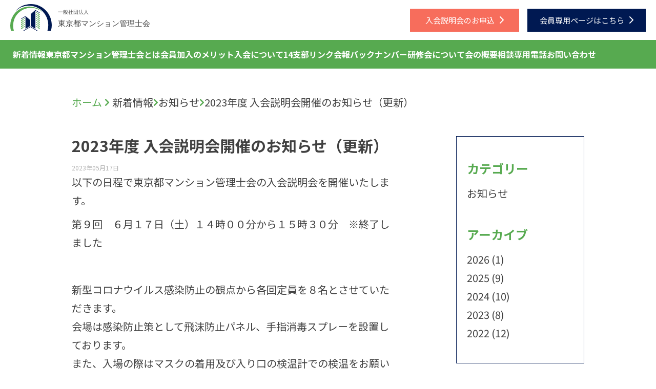

--- FILE ---
content_type: text/html; charset=UTF-8
request_url: https://www.kanrisi.org/info/info-1849/
body_size: 33658
content:
<!doctype html>
<html><head>
<meta charset="UTF-8">
<!-- Global site tag (gtag.js) - Google Analytics -->
<script async src="https://www.googletagmanager.com/gtag/js?id=G-487DES5PS1"></script>
<script>
  window.dataLayer = window.dataLayer || [];
  function gtag(){dataLayer.push(arguments);}
  gtag('js', new Date());

  gtag('config', 'G-487DES5PS1');
</script>
<meta http-equiv="X-UA-Compatible" content="IE=edge"/>
<meta name="viewport" content="width=device-width, initial-scale=1, minimum-scale=1, maximum-scale=1">
<meta http-equiv="Content-Type" charset="UTF-8" />
<meta http-equiv="Content-Script-Type" content="text/javascript"/>
<meta http-equiv="Content-Style-Type" content="text/css" />
<meta name="keywords" content="一般社団法人東京都マンション管理士会,マンション,全国,組織,日管連,推進,組織再編,東京都,団体,行政機関,連携,社会,定着,内部研修,支援,事業,理事会,諮問機関,業務支援,研究会,国土交通省,補助,事業,実施"/>
<meta property="og:description" content="" />
<meta property="og:title" content="一般社団法人東京都マンション管理士会"/>
<meta property="og:type" content="website"/>
<meta property="og:url" content="https://www.kanrisi.org/"/>
<meta property="og:site_name" content="一般社団法人東京都マンション管理士会｜マンション管理"/>
<meta property="og:locale" content="ja_JP"/>
<meta name="description" content="東京都全域のマンション管理をカバーする唯一の管理士団体です。マンション管理士の業務活動支援と行政機関との連携を中心としたマンション管理士制度の社会への定着を主な事業としています。" />
<title>2023年度 入会説明会開催のお知らせ（更新）｜一般社団法人東京都マンション管理士会｜マンション管理</title>
<link rel="shortcut icon" href="https://www.kanrisi.org/wordpress/wp-content/themes/wp_kanrisi/assets/img/favicon.jpg" sizes="180×180">
<link rel="apple-touch-icon" href="https://www.kanrisi.org/wordpress/wp-content/themes/wp_kanrisi/assets/img/favicon.jpg" sizes="180×180">
<link rel="stylesheet" href="https://use.fontawesome.com/releases/v5.1.0/css/all.css" integrity="sha384-lKuwvrZot6UHsBSfcMvOkWwlCMgc0TaWr+30HWe3a4ltaBwTZhyTEggF5tJv8tbt" crossorigin="anonymous">
<link rel="preconnect" href="https://fonts.googleapis.com">
<link rel="preconnect" href="https://fonts.gstatic.com" crossorigin>
<link href="https://fonts.googleapis.com/css2?family=Niconne&family=Noto+Sans+JP:wght@300;400;500;700;900&display=swap" rel="stylesheet">
<!-- contact -->
<link rel="stylesheet" href="https://www.kanrisi.org/wordpress/wp-content/themes/wp_kanrisi/assets/css/animate.css">
<link rel="stylesheet" href="https://www.kanrisi.org/wordpress/wp-content/themes/wp_kanrisi/assets/css/bootstrap.css">
<link rel="stylesheet" href="https://www.kanrisi.org/wordpress/wp-content/themes/wp_kanrisi/assets/css/magnific-popup.css">
<link rel="stylesheet" href="https://www.kanrisi.org/wordpress/wp-content/themes/wp_kanrisi/assets/css/responsive.css">
<link rel="stylesheet" href="https://www.kanrisi.org/wordpress/wp-content/themes/wp_kanrisi/assets/css/contact.css">
<!-- contact -->
<link rel="stylesheet" href="https://www.kanrisi.org/wordpress/wp-content/themes/wp_kanrisi/assets/css/slick-theme.css">
<link rel="stylesheet" href="https://www.kanrisi.org/wordpress/wp-content/themes/wp_kanrisi/assets/css/slick.css">
<link rel="stylesheet" href="https://www.kanrisi.org/wordpress/wp-content/themes/wp_kanrisi/assets/css/reset.css">
<link rel="stylesheet" href="https://www.kanrisi.org/wordpress/wp-content/themes/wp_kanrisi/assets/css/style.css">
<link rel="stylesheet" href="https://www.kanrisi.org/wordpress/wp-content/themes/wp_kanrisi/assets/css/sub.css">
<script src="https://ajax.googleapis.com/ajax/libs/jquery/2.2.4/jquery.min.js"></script>
<script src="https://ajaxzip3.github.io/ajaxzip3.js" charset="UTF-8"></script>
	</head>
<meta name='robots' content='max-image-preview:large' />
	<style>img:is([sizes="auto" i], [sizes^="auto," i]) { contain-intrinsic-size: 3000px 1500px }</style>
	<link rel="alternate" type="application/rss+xml" title="東京都マンション管理士会 &raquo; フィード" href="https://www.kanrisi.org/feed/" />
<link rel="alternate" type="application/rss+xml" title="東京都マンション管理士会 &raquo; コメントフィード" href="https://www.kanrisi.org/comments/feed/" />
<script type="text/javascript">
/* <![CDATA[ */
window._wpemojiSettings = {"baseUrl":"https:\/\/s.w.org\/images\/core\/emoji\/16.0.1\/72x72\/","ext":".png","svgUrl":"https:\/\/s.w.org\/images\/core\/emoji\/16.0.1\/svg\/","svgExt":".svg","source":{"concatemoji":"https:\/\/www.kanrisi.org\/wordpress\/wp-includes\/js\/wp-emoji-release.min.js?ver=4676dec088202b212333545ecb98943e"}};
/*! This file is auto-generated */
!function(s,n){var o,i,e;function c(e){try{var t={supportTests:e,timestamp:(new Date).valueOf()};sessionStorage.setItem(o,JSON.stringify(t))}catch(e){}}function p(e,t,n){e.clearRect(0,0,e.canvas.width,e.canvas.height),e.fillText(t,0,0);var t=new Uint32Array(e.getImageData(0,0,e.canvas.width,e.canvas.height).data),a=(e.clearRect(0,0,e.canvas.width,e.canvas.height),e.fillText(n,0,0),new Uint32Array(e.getImageData(0,0,e.canvas.width,e.canvas.height).data));return t.every(function(e,t){return e===a[t]})}function u(e,t){e.clearRect(0,0,e.canvas.width,e.canvas.height),e.fillText(t,0,0);for(var n=e.getImageData(16,16,1,1),a=0;a<n.data.length;a++)if(0!==n.data[a])return!1;return!0}function f(e,t,n,a){switch(t){case"flag":return n(e,"\ud83c\udff3\ufe0f\u200d\u26a7\ufe0f","\ud83c\udff3\ufe0f\u200b\u26a7\ufe0f")?!1:!n(e,"\ud83c\udde8\ud83c\uddf6","\ud83c\udde8\u200b\ud83c\uddf6")&&!n(e,"\ud83c\udff4\udb40\udc67\udb40\udc62\udb40\udc65\udb40\udc6e\udb40\udc67\udb40\udc7f","\ud83c\udff4\u200b\udb40\udc67\u200b\udb40\udc62\u200b\udb40\udc65\u200b\udb40\udc6e\u200b\udb40\udc67\u200b\udb40\udc7f");case"emoji":return!a(e,"\ud83e\udedf")}return!1}function g(e,t,n,a){var r="undefined"!=typeof WorkerGlobalScope&&self instanceof WorkerGlobalScope?new OffscreenCanvas(300,150):s.createElement("canvas"),o=r.getContext("2d",{willReadFrequently:!0}),i=(o.textBaseline="top",o.font="600 32px Arial",{});return e.forEach(function(e){i[e]=t(o,e,n,a)}),i}function t(e){var t=s.createElement("script");t.src=e,t.defer=!0,s.head.appendChild(t)}"undefined"!=typeof Promise&&(o="wpEmojiSettingsSupports",i=["flag","emoji"],n.supports={everything:!0,everythingExceptFlag:!0},e=new Promise(function(e){s.addEventListener("DOMContentLoaded",e,{once:!0})}),new Promise(function(t){var n=function(){try{var e=JSON.parse(sessionStorage.getItem(o));if("object"==typeof e&&"number"==typeof e.timestamp&&(new Date).valueOf()<e.timestamp+604800&&"object"==typeof e.supportTests)return e.supportTests}catch(e){}return null}();if(!n){if("undefined"!=typeof Worker&&"undefined"!=typeof OffscreenCanvas&&"undefined"!=typeof URL&&URL.createObjectURL&&"undefined"!=typeof Blob)try{var e="postMessage("+g.toString()+"("+[JSON.stringify(i),f.toString(),p.toString(),u.toString()].join(",")+"));",a=new Blob([e],{type:"text/javascript"}),r=new Worker(URL.createObjectURL(a),{name:"wpTestEmojiSupports"});return void(r.onmessage=function(e){c(n=e.data),r.terminate(),t(n)})}catch(e){}c(n=g(i,f,p,u))}t(n)}).then(function(e){for(var t in e)n.supports[t]=e[t],n.supports.everything=n.supports.everything&&n.supports[t],"flag"!==t&&(n.supports.everythingExceptFlag=n.supports.everythingExceptFlag&&n.supports[t]);n.supports.everythingExceptFlag=n.supports.everythingExceptFlag&&!n.supports.flag,n.DOMReady=!1,n.readyCallback=function(){n.DOMReady=!0}}).then(function(){return e}).then(function(){var e;n.supports.everything||(n.readyCallback(),(e=n.source||{}).concatemoji?t(e.concatemoji):e.wpemoji&&e.twemoji&&(t(e.twemoji),t(e.wpemoji)))}))}((window,document),window._wpemojiSettings);
/* ]]> */
</script>
<style id='wp-emoji-styles-inline-css' type='text/css'>

	img.wp-smiley, img.emoji {
		display: inline !important;
		border: none !important;
		box-shadow: none !important;
		height: 1em !important;
		width: 1em !important;
		margin: 0 0.07em !important;
		vertical-align: -0.1em !important;
		background: none !important;
		padding: 0 !important;
	}
</style>
<link rel='stylesheet' id='wp-block-library-css' href='https://www.kanrisi.org/wordpress/wp-includes/css/dist/block-library/style.min.css?ver=4676dec088202b212333545ecb98943e' type='text/css' media='all' />
<style id='classic-theme-styles-inline-css' type='text/css'>
/*! This file is auto-generated */
.wp-block-button__link{color:#fff;background-color:#32373c;border-radius:9999px;box-shadow:none;text-decoration:none;padding:calc(.667em + 2px) calc(1.333em + 2px);font-size:1.125em}.wp-block-file__button{background:#32373c;color:#fff;text-decoration:none}
</style>
<style id='global-styles-inline-css' type='text/css'>
:root{--wp--preset--aspect-ratio--square: 1;--wp--preset--aspect-ratio--4-3: 4/3;--wp--preset--aspect-ratio--3-4: 3/4;--wp--preset--aspect-ratio--3-2: 3/2;--wp--preset--aspect-ratio--2-3: 2/3;--wp--preset--aspect-ratio--16-9: 16/9;--wp--preset--aspect-ratio--9-16: 9/16;--wp--preset--color--black: #000000;--wp--preset--color--cyan-bluish-gray: #abb8c3;--wp--preset--color--white: #ffffff;--wp--preset--color--pale-pink: #f78da7;--wp--preset--color--vivid-red: #cf2e2e;--wp--preset--color--luminous-vivid-orange: #ff6900;--wp--preset--color--luminous-vivid-amber: #fcb900;--wp--preset--color--light-green-cyan: #7bdcb5;--wp--preset--color--vivid-green-cyan: #00d084;--wp--preset--color--pale-cyan-blue: #8ed1fc;--wp--preset--color--vivid-cyan-blue: #0693e3;--wp--preset--color--vivid-purple: #9b51e0;--wp--preset--gradient--vivid-cyan-blue-to-vivid-purple: linear-gradient(135deg,rgba(6,147,227,1) 0%,rgb(155,81,224) 100%);--wp--preset--gradient--light-green-cyan-to-vivid-green-cyan: linear-gradient(135deg,rgb(122,220,180) 0%,rgb(0,208,130) 100%);--wp--preset--gradient--luminous-vivid-amber-to-luminous-vivid-orange: linear-gradient(135deg,rgba(252,185,0,1) 0%,rgba(255,105,0,1) 100%);--wp--preset--gradient--luminous-vivid-orange-to-vivid-red: linear-gradient(135deg,rgba(255,105,0,1) 0%,rgb(207,46,46) 100%);--wp--preset--gradient--very-light-gray-to-cyan-bluish-gray: linear-gradient(135deg,rgb(238,238,238) 0%,rgb(169,184,195) 100%);--wp--preset--gradient--cool-to-warm-spectrum: linear-gradient(135deg,rgb(74,234,220) 0%,rgb(151,120,209) 20%,rgb(207,42,186) 40%,rgb(238,44,130) 60%,rgb(251,105,98) 80%,rgb(254,248,76) 100%);--wp--preset--gradient--blush-light-purple: linear-gradient(135deg,rgb(255,206,236) 0%,rgb(152,150,240) 100%);--wp--preset--gradient--blush-bordeaux: linear-gradient(135deg,rgb(254,205,165) 0%,rgb(254,45,45) 50%,rgb(107,0,62) 100%);--wp--preset--gradient--luminous-dusk: linear-gradient(135deg,rgb(255,203,112) 0%,rgb(199,81,192) 50%,rgb(65,88,208) 100%);--wp--preset--gradient--pale-ocean: linear-gradient(135deg,rgb(255,245,203) 0%,rgb(182,227,212) 50%,rgb(51,167,181) 100%);--wp--preset--gradient--electric-grass: linear-gradient(135deg,rgb(202,248,128) 0%,rgb(113,206,126) 100%);--wp--preset--gradient--midnight: linear-gradient(135deg,rgb(2,3,129) 0%,rgb(40,116,252) 100%);--wp--preset--font-size--small: 13px;--wp--preset--font-size--medium: 20px;--wp--preset--font-size--large: 36px;--wp--preset--font-size--x-large: 42px;--wp--preset--spacing--20: 0.44rem;--wp--preset--spacing--30: 0.67rem;--wp--preset--spacing--40: 1rem;--wp--preset--spacing--50: 1.5rem;--wp--preset--spacing--60: 2.25rem;--wp--preset--spacing--70: 3.38rem;--wp--preset--spacing--80: 5.06rem;--wp--preset--shadow--natural: 6px 6px 9px rgba(0, 0, 0, 0.2);--wp--preset--shadow--deep: 12px 12px 50px rgba(0, 0, 0, 0.4);--wp--preset--shadow--sharp: 6px 6px 0px rgba(0, 0, 0, 0.2);--wp--preset--shadow--outlined: 6px 6px 0px -3px rgba(255, 255, 255, 1), 6px 6px rgba(0, 0, 0, 1);--wp--preset--shadow--crisp: 6px 6px 0px rgba(0, 0, 0, 1);}:where(.is-layout-flex){gap: 0.5em;}:where(.is-layout-grid){gap: 0.5em;}body .is-layout-flex{display: flex;}.is-layout-flex{flex-wrap: wrap;align-items: center;}.is-layout-flex > :is(*, div){margin: 0;}body .is-layout-grid{display: grid;}.is-layout-grid > :is(*, div){margin: 0;}:where(.wp-block-columns.is-layout-flex){gap: 2em;}:where(.wp-block-columns.is-layout-grid){gap: 2em;}:where(.wp-block-post-template.is-layout-flex){gap: 1.25em;}:where(.wp-block-post-template.is-layout-grid){gap: 1.25em;}.has-black-color{color: var(--wp--preset--color--black) !important;}.has-cyan-bluish-gray-color{color: var(--wp--preset--color--cyan-bluish-gray) !important;}.has-white-color{color: var(--wp--preset--color--white) !important;}.has-pale-pink-color{color: var(--wp--preset--color--pale-pink) !important;}.has-vivid-red-color{color: var(--wp--preset--color--vivid-red) !important;}.has-luminous-vivid-orange-color{color: var(--wp--preset--color--luminous-vivid-orange) !important;}.has-luminous-vivid-amber-color{color: var(--wp--preset--color--luminous-vivid-amber) !important;}.has-light-green-cyan-color{color: var(--wp--preset--color--light-green-cyan) !important;}.has-vivid-green-cyan-color{color: var(--wp--preset--color--vivid-green-cyan) !important;}.has-pale-cyan-blue-color{color: var(--wp--preset--color--pale-cyan-blue) !important;}.has-vivid-cyan-blue-color{color: var(--wp--preset--color--vivid-cyan-blue) !important;}.has-vivid-purple-color{color: var(--wp--preset--color--vivid-purple) !important;}.has-black-background-color{background-color: var(--wp--preset--color--black) !important;}.has-cyan-bluish-gray-background-color{background-color: var(--wp--preset--color--cyan-bluish-gray) !important;}.has-white-background-color{background-color: var(--wp--preset--color--white) !important;}.has-pale-pink-background-color{background-color: var(--wp--preset--color--pale-pink) !important;}.has-vivid-red-background-color{background-color: var(--wp--preset--color--vivid-red) !important;}.has-luminous-vivid-orange-background-color{background-color: var(--wp--preset--color--luminous-vivid-orange) !important;}.has-luminous-vivid-amber-background-color{background-color: var(--wp--preset--color--luminous-vivid-amber) !important;}.has-light-green-cyan-background-color{background-color: var(--wp--preset--color--light-green-cyan) !important;}.has-vivid-green-cyan-background-color{background-color: var(--wp--preset--color--vivid-green-cyan) !important;}.has-pale-cyan-blue-background-color{background-color: var(--wp--preset--color--pale-cyan-blue) !important;}.has-vivid-cyan-blue-background-color{background-color: var(--wp--preset--color--vivid-cyan-blue) !important;}.has-vivid-purple-background-color{background-color: var(--wp--preset--color--vivid-purple) !important;}.has-black-border-color{border-color: var(--wp--preset--color--black) !important;}.has-cyan-bluish-gray-border-color{border-color: var(--wp--preset--color--cyan-bluish-gray) !important;}.has-white-border-color{border-color: var(--wp--preset--color--white) !important;}.has-pale-pink-border-color{border-color: var(--wp--preset--color--pale-pink) !important;}.has-vivid-red-border-color{border-color: var(--wp--preset--color--vivid-red) !important;}.has-luminous-vivid-orange-border-color{border-color: var(--wp--preset--color--luminous-vivid-orange) !important;}.has-luminous-vivid-amber-border-color{border-color: var(--wp--preset--color--luminous-vivid-amber) !important;}.has-light-green-cyan-border-color{border-color: var(--wp--preset--color--light-green-cyan) !important;}.has-vivid-green-cyan-border-color{border-color: var(--wp--preset--color--vivid-green-cyan) !important;}.has-pale-cyan-blue-border-color{border-color: var(--wp--preset--color--pale-cyan-blue) !important;}.has-vivid-cyan-blue-border-color{border-color: var(--wp--preset--color--vivid-cyan-blue) !important;}.has-vivid-purple-border-color{border-color: var(--wp--preset--color--vivid-purple) !important;}.has-vivid-cyan-blue-to-vivid-purple-gradient-background{background: var(--wp--preset--gradient--vivid-cyan-blue-to-vivid-purple) !important;}.has-light-green-cyan-to-vivid-green-cyan-gradient-background{background: var(--wp--preset--gradient--light-green-cyan-to-vivid-green-cyan) !important;}.has-luminous-vivid-amber-to-luminous-vivid-orange-gradient-background{background: var(--wp--preset--gradient--luminous-vivid-amber-to-luminous-vivid-orange) !important;}.has-luminous-vivid-orange-to-vivid-red-gradient-background{background: var(--wp--preset--gradient--luminous-vivid-orange-to-vivid-red) !important;}.has-very-light-gray-to-cyan-bluish-gray-gradient-background{background: var(--wp--preset--gradient--very-light-gray-to-cyan-bluish-gray) !important;}.has-cool-to-warm-spectrum-gradient-background{background: var(--wp--preset--gradient--cool-to-warm-spectrum) !important;}.has-blush-light-purple-gradient-background{background: var(--wp--preset--gradient--blush-light-purple) !important;}.has-blush-bordeaux-gradient-background{background: var(--wp--preset--gradient--blush-bordeaux) !important;}.has-luminous-dusk-gradient-background{background: var(--wp--preset--gradient--luminous-dusk) !important;}.has-pale-ocean-gradient-background{background: var(--wp--preset--gradient--pale-ocean) !important;}.has-electric-grass-gradient-background{background: var(--wp--preset--gradient--electric-grass) !important;}.has-midnight-gradient-background{background: var(--wp--preset--gradient--midnight) !important;}.has-small-font-size{font-size: var(--wp--preset--font-size--small) !important;}.has-medium-font-size{font-size: var(--wp--preset--font-size--medium) !important;}.has-large-font-size{font-size: var(--wp--preset--font-size--large) !important;}.has-x-large-font-size{font-size: var(--wp--preset--font-size--x-large) !important;}
:where(.wp-block-post-template.is-layout-flex){gap: 1.25em;}:where(.wp-block-post-template.is-layout-grid){gap: 1.25em;}
:where(.wp-block-columns.is-layout-flex){gap: 2em;}:where(.wp-block-columns.is-layout-grid){gap: 2em;}
:root :where(.wp-block-pullquote){font-size: 1.5em;line-height: 1.6;}
</style>
<link rel="https://api.w.org/" href="https://www.kanrisi.org/wp-json/" /><link rel="alternate" title="JSON" type="application/json" href="https://www.kanrisi.org/wp-json/wp/v2/info/1849" /><link rel="canonical" href="https://www.kanrisi.org/info/info-1849/" />
<link rel="alternate" title="oEmbed (JSON)" type="application/json+oembed" href="https://www.kanrisi.org/wp-json/oembed/1.0/embed?url=https%3A%2F%2Fwww.kanrisi.org%2Finfo%2Finfo-1849%2F" />
<link rel="alternate" title="oEmbed (XML)" type="text/xml+oembed" href="https://www.kanrisi.org/wp-json/oembed/1.0/embed?url=https%3A%2F%2Fwww.kanrisi.org%2Finfo%2Finfo-1849%2F&#038;format=xml" />
<body data-rsssl=1 class="wp-singular info-template-default single single-info postid-1849 wp-theme-wp_kanrisi">
<header class="header">
  <section class="nav-section__wrap">
    <nav class="global-nav__pc">
      <div class="global-button__wrap">
        <ul>
          <li class="_logo"><a href="https://www.kanrisi.org/"><img src="https://www.kanrisi.org/wordpress/wp-content/themes/wp_kanrisi/assets/img/logo.svg" alt="東京都マンション管理士会"></a></li>
          <li class="_cancel"><a href="https://www.kanrisi.org/session/">入会説明会のお申込<img src="https://www.kanrisi.org/wordpress/wp-content/themes/wp_kanrisi/assets/img/icon-arrow_white.svg" alt="入会について"></a></li>
          <li class="_contact"><a  href="https://www.kanrisi.org/member/" target="_blank" rel="noreferrer">会員専用ページはこちら<img src="https://www.kanrisi.org/wordpress/wp-content/themes/wp_kanrisi/assets/img/icon-arrow_white.svg" alt="会員専用ページはこちら"></a></li>
        </ul>
      </div>
      <div class="global-contect__wrap">
        <ul id="dropmenu" class="dropmenu">
        <li><a href="https://www.kanrisi.org/info/" class="init-bottom">新着情報</a> </li>
          <li><a href="https://www.kanrisi.org/#about" class="init-bottom">東京都マンション管理士会とは</a> </li>
          <li><a href="https://www.kanrisi.org/#merit" class="init-bottom">会員加入のメリット</a> </li>
          <li><a href="https://www.kanrisi.org/#join" class="init-bottom">入会について</a> </li>
          <li><a href="https://www.kanrisi.org/#branch" class="init-bottom">14支部リンク</a> </li>
          <li><a href="https://www.kanrisi.org/backnumber/" class="init-bottom">会報バックナンバー</a> </li>
          <li class="parentmenu">研修会について
            <ul>
              <li><a href="https://www.kanrisi.org/workshop/">研修会情報</a></li>
              <li><a href="https://www.kanrisi.org/report/">活動報告</a></li>
            </ul>
          </li>
          <li><a href="https://www.kanrisi.org/#overview" class="init-bottom">会の概要</a> </li>
          <li><a href="https://www.kanrisi.org/#phone-contact" class="init-bottom">相談専用電話</a> </li>
          <li><a href="https://www.kanrisi.org/#contact" class="init-bottom">お問い合わせ</a> </li>
        </ul>
      </div>
    </nav>
    <div class="global-nav__sp">
      <div class="header-logo__wrap"> <a href="https://www.kanrisi.org/"><img src="https://www.kanrisi.org/wordpress/wp-content/themes/wp_kanrisi/assets/img/logo.svg" alt="東京都マンション管理士会"></a> </div>
      <p class="btn_hamburger"> <a href="https://www.kanrisi.org/"> <span></span> <span></span> <span></span> </a> <img src="https://www.kanrisi.org/wordpress/wp-content/themes/wp_kanrisi/assets/img/icon-nav.svg" alt="menu"></p>
      <nav id="global-nav" class="gnav-items__wrap sp-nav">
        <ul class="global-nav__list">
          <li><a href="https://www.kanrisi.org/#about">東京都マンション管理士会とは</a></li>
          <li><a href="https://www.kanrisi.org/#merit">会員加入のメリット</a></li>
          <li><a href="https://www.kanrisi.org/#join" class="init-bottom">入会について</a> </li>
          <li><a href="https://www.kanrisi.org/#branch">14支部リンク</a></li>
          <li><a href="https://www.kanrisi.org/info/">新着情報</a></li>
          <li><a href="https://www.kanrisi.org/backnumber/">会報バックナンバー</a></li>
          <li>
            <h3 class="trigger">研修会について<span class="js-sub-btn"><img src="https://www.kanrisi.org/wordpress/wp-content/themes/wp_kanrisi/assets/img/icon-sp_nav.svg" alt="矢印アイコン"></span></h3>
            <div class="target">
              <ul>
                <li><a href="https://www.kanrisi.org/workshop/">研修会情報</a></li>
                <li><a href="https://www.kanrisi.org/report/">活動報告</a></li>
              </ul>
            </div>
          </li>
          <li><a href="https://www.kanrisi.org/#overview">会の概要</a></li>
          <li><a href="https://www.kanrisi.org/#phone-contact">相談専用電話</a></li>
          <li><a href="https://www.kanrisi.org/#contact">お問い合わせ</a></li>

        </ul>
      </nav>
    </div>
  </section>
</header><main class="page-u-main">
  <div class="common-1000-width common-page-padding">
    <div class="breadcrumbs_wrap">
      <span property="itemListElement" typeof="ListItem"><a property="item" typeof="WebPage" title="Go to 東京都マンション管理士会." href="https://www.kanrisi.org" class="home" ><span property="name" class="_name">ホーム</span></a><meta property="position" content="1"></span> <span class="_arrow"><i class="fas fa-chevron-right"></i> </span><span property="itemListElement" typeof="ListItem"><a property="item" typeof="WebPage" title="新着情報へ移動する" href="https://www.kanrisi.org/info/" class="archive post-info-archive" ><span property="name">新着情報</span></a><meta property="position" content="2"></span> <span class="_arrow"><i class="fas fa-chevron-right"></i> </span><span property="itemListElement" typeof="ListItem"><a property="item" typeof="WebPage" title="Go to the お知らせ カテゴリー archives." href="https://www.kanrisi.org/./infomation/?post_type=info" class="taxonomy category" ><span property="name">お知らせ</span></a><meta property="position" content="3"></span> <span class="_arrow"><i class="fas fa-chevron-right"></i> </span><span property="itemListElement" typeof="ListItem"><a property="item" typeof="WebPage" title="2023年度 入会説明会開催のお知らせ（更新）へ移動する" href="https://www.kanrisi.org/info/info-1849/" class="post post-info current-item" aria-current="page"><span property="name">2023年度 入会説明会開催のお知らせ（更新）</span></a><meta property="position" content="4"></span>    </div>
    <section class="info-flex__block">
      <div class="info-content__box">
        <h1 class="under-title__wrap">
          2023年度 入会説明会開催のお知らせ（更新）        </h1>
        <span class="_time">
        2023年05月17日        </span>
        <div class="info-single__wrap">
          <p>以下の日程で東京都マンション管理士会の入会説明会を開催いたします。</p>
<p>第９回　６月１７日（土）１４時００分から１５時３０分     ※終了しました</p>
<p>&nbsp;</p>
<p>新型コロナウイルス感染防止の観点から各回定員を８名とさせていただきます。<br />
会場は感染防止策として飛沫防止パネル、手指消毒スプレーを設置しております。<br />
また、入場の際はマスクの着用及び入り口の検温計での検温をお願いします。</p>
<p>会　場　東京都マンション管理士会　会議室　に於いて開催。</p>
<p>&nbsp;</p>
<p><a href="https://www.kanrisi.org/session/">お申込みはこちらから</a></p>
<p><a href="https://www.kanrisi.org/wordpress/wp-content/uploads/2023/01/東京都マンション管理士会　試験合格者への理事長メッセージ_２０２３年１月.pdf">東京都マンション管理士会　試験合格者への理事長メッセージ_２０２３年１月</a></p>
<p>&nbsp;</p>
        </div>
        <div class="single-peger pc_none">
          <ul class="single-peger-items">
            <li class="pre">
              <a href="https://www.kanrisi.org/info/info-1911/" rel="prev">前</a>            </li>
            <li><a href="https://www.kanrisi.org/info/" class="active">一覧へ</a></li>
            <li class="next">
              <a href="https://www.kanrisi.org/info/info-1963/" rel="next">次</a>            </li>
          </ul>
        </div>
      </div>
      <div class="info-sidebar__box">
        <ul>
  <li>カテゴリー</li>
 <li><a href="https://www.kanrisi.org/./infomation/" title="お知らせ">お知らせ</a></li></ul>
<ul>
  <li>アーカイブ</li>
  	<li><a href='https://www.kanrisi.org/2026/?post_type=info'>2026 (1)</a></li>
	<li><a href='https://www.kanrisi.org/2025/?post_type=info'>2025 (9)</a></li>
	<li><a href='https://www.kanrisi.org/2024/?post_type=info'>2024 (10)</a></li>
	<li><a href='https://www.kanrisi.org/2023/?post_type=info'>2023 (8)</a></li>
	<li><a href='https://www.kanrisi.org/2022/?post_type=info'>2022 (12)</a></li>
</ul>
      </div>
    </section>
    <div class="single-peger sp_none">
      <ul class="single-peger-items">
        <li class="pre">
          <a href="https://www.kanrisi.org/info/info-1911/" rel="prev">前</a>        </li>
        <li><a href="https://www.kanrisi.org/info/" class="active">一覧へ</a></li>
        <li class="next">
          <a href="https://www.kanrisi.org/info/info-1963/" rel="next">次</a>        </li>
      </ul>
    </div>
  </div>
</main>
<footer class="footer-area__group">
  <div class="footer-items__wrap">
    <div class="footer-logo__image"> <img src="https://www.kanrisi.org/wordpress/wp-content/themes/wp_kanrisi/assets/img/logo.svg" alt="東京都マンション管理士会"> </div>
    <div class="footer-lists__wrap">
      <ul class="footer-lists__block">
      <li class="footer-lists__box"><a href="https://www.kanrisi.org/info/">新着情報</a></li>
        <li class="footer-lists__box"><a href="https://www.kanrisi.org/#about">東京都マンション管理士会とは</a></li>
        <li class="footer-lists__box"><a href="https://www.kanrisi.org/#merit">会員加入のメリット</a></li>
        <li class="footer-lists__box"><a href="https://www.kanrisi.org/#branch">14支部リンク</a></li>
        <li class="footer-lists__box"><a href="https://www.kanrisi.org/backnumber/">会報バックナンバー</a></li>
        <li class="footer-lists__box footer-container__box">
          <p class="footer-container__item"> 研修会について<img src="https://www.kanrisi.org/wordpress/wp-content/themes/wp_kanrisi/assets/img/icon-arrow.svg" alt="研修会について" class="fa _down"> </p>
          <div class="footer-text"> <a href="https://www.kanrisi.org/workshop/">研修会情報</a> <a href="https://www.kanrisi.org/report/">活動報告</a> </div>
        </li>
        <li class="footer-lists__box"><a href="https://www.kanrisi.org/#overview">会の概要</a></li>
        <li class="footer-lists__box"><a href="https://www.kanrisi.org/#phone-contact">相談専用電話</a> </li>

        <li class="footer-lists__box"><a href="https://www.kanrisi.org/#contact">お問い合わせ</a></li>
      </ul>
    </div>
  </div>
  <p class="copylight"><small>Copyright ©<a href="https://www.kanrisi.org/">東京都マンション管理士会</a> All rights reserved</small> </p>
</footer>
<div class="bottom_btn_wrap bottom_js">
  <div class="smartphone_items_box">
	  <a href="https://www.kanrisi.org/session/">入会説明会のお申込<img src="https://www.kanrisi.org/wordpress/wp-content/themes/wp_kanrisi/assets/img/icon-arrow_white.svg" alt="入会する"></a>
	  <a href="https://www.kanrisi.org/member/" target="_blank" rel="noreferrer">会員専用ページは<br>こちら<img src="https://www.kanrisi.org/wordpress/wp-content/themes/wp_kanrisi/assets/img/icon-arrow_white.svg" alt="会員専用ページ"></a></div>
</div>
<script type="speculationrules">
{"prefetch":[{"source":"document","where":{"and":[{"href_matches":"\/*"},{"not":{"href_matches":["\/wordpress\/wp-*.php","\/wordpress\/wp-admin\/*","\/wordpress\/wp-content\/uploads\/*","\/wordpress\/wp-content\/*","\/wordpress\/wp-content\/plugins\/*","\/wordpress\/wp-content\/themes\/wp_kanrisi\/*","\/*\\?(.+)"]}},{"not":{"selector_matches":"a[rel~=\"nofollow\"]"}},{"not":{"selector_matches":".no-prefetch, .no-prefetch a"}}]},"eagerness":"conservative"}]}
</script>
<script src="https://www.kanrisi.org/wordpress/wp-content/themes/wp_kanrisi/assets/js/slick.min.js"></script>
<script src="https://www.kanrisi.org/wordpress/wp-content/themes/wp_kanrisi/assets/js/slick.js"></script>
<script>
	$('.slider-items__wrap').slick({
    autoplay:true,
    autoplaySpeed:5000,

});
</script>
<script type="text/javascript">
    window.onscroll = function () {
        var check = window.pageYOffset ;
        var docHeight = $(document).height();
        var dispHeight = $(window).height();

        if(check > docHeight-dispHeight-500){
            $('.bottom_js').fadeOut(1000);

        }else{
            $('.bottom_js').fadeIn(1000);
        }
    };
</script>
<script>
$(function(){
  $('.day-container__head').click(function(){
    $(this).siblings('.day-container__body').slideToggle();
	$(this).children().eq(1).slideToggle(1000);
    $(this).siblings().find(".day-container__head i").removeClass("rotate-fa");
    $(this).find(".fas").toggleClass("rotate-fa");
  });
});
	</script>
<script>
   $('#global-nav a[href]').on('click', function(event) {
        $('.btn_hamburger').trigger('click');
    });
</script>
<script>
   $('#global-nav a[href]').on('click', function(event) {
        $('.trigger.active').trigger('click');
    });
</script>
<script>
	$(function() {
	var activeClass = 'active';
	function hamburgBtn() {
		$('.btn_hamburger').on('click', function(event) {
			$button = $(this);
			event.preventDefault();

			$button.find('a').toggleClass(activeClass);
			$button.next().slideToggle(250);
		});
	};

	function hamburger(triggerSelector) {

		$(triggerSelector).on('click', function(event) {
			$trigger = $(triggerSelector);
			event.preventDefault();

			$(this).toggleClass(activeClass);
			$(this).next().slideToggle(250);
		});
	};
		hamburgBtn();
		hamburger('#global-nav .trigger');
});

</script>
<!--
<script>

	$(function(){
	$('._question').click(function(){
		$(this).toggleClass('selected');
		$(this).next().slideToggle();
	});
});
</script>
-->
<script>
	$(".footer-container__box").on("click", function(){
    $(this).children().eq(1).slideToggle(300);
    $(this).children().eq(0).toggleClass("footer-no-bar");
    $(this).find(".fa").toggleClass("rotate-fa");

});
	</script>
<script>
$(function() {
  $('.js-open').click(function () {
    var id = $(this).data('id');
    $('#work-modal__overlay, .modal-window[data-id="modal' + id + '"]').fadeIn();

  });

  $('.js-close , #work-modal__overlay').click(function () {
    $('#work-modal__overlay, .modal-window').fadeOut();

  });
});
</script>
<!-- jQuery -->
<script src="https://www.kanrisi.org/wordpress/wp-content/themes/wp_kanrisi/assets/js/bootstrap.min.js"></script>
<script src="https://www.kanrisi.org/wordpress/wp-content/themes/wp_kanrisi/assets/js/jquery.validate.min.js"></script>
<script src="https://www.kanrisi.org/wordpress/wp-content/themes/wp_kanrisi/assets/js/common.js"></script>
<!-- jQuery -->
</body>
</html>


--- FILE ---
content_type: text/css
request_url: https://www.kanrisi.org/wordpress/wp-content/themes/wp_kanrisi/assets/css/responsive.css
body_size: 4256
content:
@media screen and (min-width: 992px){
.pc{
      	display:inline!important;
}

.tbsp{
	display:none!important;
}

.link-kurumi {
    top: -10px;
}

.pcpd20{
	padding:20px !important;
}
.toplogo{
    max-width:100%;
}

#fh5co-testimonial .testimonial p.author img,
#fh5co-project .testimonial p.author img {
    width: 100px;
}

#acMenu dt {
    max-width: 300px;
}
.t-white:hover {
    color: #fff;
  filter: alpha(opacity=60);
  opacity:0.6;
   transition: 0.5s;
    -webkit-transition: 0.5s;
    -o-transition: 0.5s;
    -webkit-transition: 0.5s;
    -o-transition: 0.5s;
    transition: 0.5s;
}


}

@media screen and (max-width: 991px) {
.tbsp{
      	display:inline!important;
}

.next-top h2{
	color: #828282!important;
	margin-bottom: 0px!important;
}

.next-top{
	background: #fff;
	width: 90%;
	display: inline-block!important;
}

.pc{
	display:none!important;
}


}


@media screen and (max-width: 1200px) and (min-width: 609px) {

.fh5co-nav ul li a {
    font-size: 12px;
    padding: 30px 6px;
    color: rgba(255, 255, 255, 0.5);
    -webkit-transition: 0.5s;
    -o-transition: 0.5s;
    transition: 0.5s;
}

}

@media screen and (max-width: 991px) and (min-width: 609px) {


.menu{
    left: 10px;
}
.link-kurumi {
    right: 5px;
}

}

@media screen and (max-width: 870px) and (min-width: 768px) {
.link-kurumi {
    width: 130px!important;
}
.fh5co-nav ul li a {
    font-size: 11px;
    padding: 30px 5px;
}
}



/* ==========================================================================
	$Header
========================================================================== */


@media only screen and (max-width: 608px){

.fh5co-heading h2 {
	font-size:28px!important;
}

.fh5co-heading p{
	font-size:14px!important;
}
#fh5co-counter .counter {
    font-size: 20px;
}

}

@media only screen and (min-width: 609px){

}
@media screen and (max-width: 991px) and (min-width: 769px) {
.toplogo{
    max-width:400px;
}

.link-kurumi {
    top: -10px;
}
.container {
    width: 100%;
}

}

@media only screen and (min-width: 769px){
.sp{
	display:none!important;
}

.pctb{
	display:inline;
}

.link-kurumi {
    position: absolute;
    width: 150px;
    height: 77px;
    background-image: url(../images/logo2.png);
    background-size: 100%;
    background-position: center center;
    background-repeat: no-repeat;
}
.link-kurumi > span {
    color: #fff!important;
    font-size: 14px;
    font-weight: normal;
    position: absolute;
    left: 0;
    bottom: 10px;
    width: 100%;
    text-align: center;
}

.menu{
  text-align:left;
}
.nonepc{
  display: none!important;
}

.inlinepc{
  display: inline!important;
}

.btn-green:hover {
    background-color: #3de578;
}

}

@media only screen and (max-width: 768px){
.sp{
	display:inline;
}
.spleft{
	text-align:left!important;
}
.pctb{
	display:none;
}

.spmenu{
	position:absolute;
	right:12px;
	top:35px;
	text-align:right;
}

.toplogo{
  width:100%;
  max-width:400px;
}

.topbnr{
  margin-left:auto !important;
  margin-right:auto !important;
  max-width:250px;
}

.nonei{
  display: none!important;
}

.inlinei{
  display: inline!important;
}

#fh5co-project .fh5co-project > a .fh5co-copy {
  padding: 0 20px 20px 20px ;
}

#fh5co-project .fh5co-project > a .fh5co-copy h3 {
  margin: 0 0 5px 0;
  padding: 0;
  color: #000;
  font-size: 14px;
  font-weight: 400;
}
#fh5co-project .fh5co-project > a .fh5co-copy p {
  margin: 0 0 5px 0;
  padding: 0;
  color: #000;
  font-size: 14px;
  font-weight: 400;
}

.plusarea{
    line-height: 1;
    padding-bottom: 15px;
}
.jsc-panel > p {
    padding-left: 5px;
}

.btn {
    font-size: 14px;
}

.spmlr5{
	margin-left: 5px!important;
	margin-right: 5px!important;
}


.btn-primary:hover {
    color: #fff;
    background-color: #00C853;
    border-color: #00C853;
}

}

@media only screen and (max-width: 420px){
.i,.u{
    font-size: 12px !important;
}
.mg4 {
    margin: 1px;
}
.icenter {
    height: 42px;
    position: relative;
    padding-top: 10px;
}
.counter-label-c{
   font-size:10px!important;
}

}

@media only screen and (max-width: 376px){
.i, .u {
    font-size: 10px !important;
}
.icenter {
    height: 35px;
}
}


@media only screen and (max-width: 330px){


#fh5co-project .testimonial p.author cite {
    position: absolute;
    top: 40px;
    right: 15px;
    font-size: 11px!important;
}

}




--- FILE ---
content_type: text/css
request_url: https://www.kanrisi.org/wordpress/wp-content/themes/wp_kanrisi/assets/css/contact.css
body_size: 10611
content:
@charset "UTF-8";
/* CSS Document */
/* お問い合わせ
* --------------------------------------- */
.concact-telephone__wrap {
  text-align: center;
  margin-top: 48px;
}
.concact-telephone__wrap h3 {
  color: #57AA50;
  font-size: 28px;
  font-weight: bold;
  margin-bottom: 40px;
}
.concact-telephone__wrap p {
  margin-bottom: 20px;
}
.concact-telephone__wrap a {
  color: #57AA50;
  font-size: 40px;
  font-weight: bold;
  margin-bottom: 20px;
}
.concact-telephone__wrap span {
  font-size: 12px;
  display:inline-block;
  margin-bottom:48px;
}
.contact-panel_area ._note{
margin-bottom: 20px;
    color: #d40000;
    display: block;
}

.tel__attention{
  padding:40px;
  background:#FFF;
}

.tel__attention h4{
  padding-bottom:20px;
  color:#57aa50;
  font-size:24px;
  font-weight:bold;
}

.tel__attention-list{
  text-align:left;
}

.tel__attention-list li{
  margin-bottom:20px;
  padding-left:1.3em;
text-indent:-1.3em;
}

.tel__attention-list li:first-letter{
color:#57aa50;
font-weight:bold;
padding-right:10px;
}

.concact-email__wrap {
  text-align: center;
  margin-top: 72px;
}
.concact-email__wrap h3 {
  color: #57AA50;
  font-size: 28px;
  font-weight: bold;
}
.concact-area__group {
  background-color: #F8FAF5;
}
.contact-warp {
  display: table;
  margin-bottom: 25px;
  width: 100%;
}
.contact-title {
  display: table-cell;
  vertical-align: top;
  width: 190px;
}
.contact-area {
  display: table-cell;
  vertical-align: middle;
  width: 68%;
}
.required {
  width: 68px;
  color: #fff;
  background: #002063;
  display: inline-block;
  text-align: center;
  padding: 4px 0;
  font-size: 18px;
}
textarea.form-control{
	height: 260px;
}
.btn-success:active:hover, .btn-success:active:focus, .btn-success:active.focus, .btn-success.active:hover, .btn-success.active:focus, .btn-success.active.focus, .open > .btn-success.dropdown-toggle:hover, .open > .btn-success.dropdown-toggle:focus, .open > .btn-success.dropdown-toggle.focus {
    color: #fff;
    background-color: #001952;
    border-color: #001952;
}
.form-select {
  margin-top: 48px;
}
.contact-tab_panel ._text {
  margin-top: 20px;
}
.contact-container {
  margin-top: 40px;
}
.contact-text__wrap {
  background: #FAFAFA;
  padding: 50px;
  box-sizing: border-box;
  text-align: left;
  margin-top: 50px;
}
.pry-radio label {
  display: flex;
  justify-content: center;
  align-items: center;
  margin: 48px 0 0;
  line-height: 1.5;
  font-weight: 400;
}
.pry-radio label a {
  color: #57AA50;
  font-weight: 400;
}
.pry-radio input {
  margin-right: 10px;
}
.title-select {
  width: 400px;
}
.pry-radio label {
  position: relative;
}
#agree-error {
  position: absolute;
  top: 20px;
}
.has-error .validation-block {
color: #ff0000;
    font-weight: normal;
    font-size: 16px;
}
.btn {
  font-size: 15px;
  font-weight: 400;
  -webkit-border-radius: 4px;
  -moz-border-radius: 4px;
  -ms-border-radius: 4px;
  border-radius: 4px;
  -webkit-transition: 0.5s;
  -o-transition: 0.5s;
  transition: 0.5s;
  padding: 8px 20px;
}
.btn01 .btn {
  background-color: #002063;
  width: 120px;
  margin-left: 20px;
  margin-left: 15px;
  color: #fff;
}
.modal-dialog {
  width: 600px;
  margin: 200px auto 0;
}
.btn.btn-md {
  padding: 8px 20px !important;
}
.btn.btn-lg {
  padding: 18px 36px !important;
}
.btn:hover, .btn:active, .btn:focus {
  box-shadow: none !important;
  outline: none !important;
}
.btn-primary {
  background: #3958A7;
  color: #fff;
  border: 2px solid #3958A7;
}
.btn-success {
  color: #fff;
  border: solid 1.5px #002063;
  -webkit-transition: all 0.3s;
  transition: all 0.3s;
}
.btn-success:hover, .btn-success:focus, .btn-success:active {
  background: #fff;
  color: #002063;
  border: solid 1px #002063;
}
.btn-success.btn-outline {
  background: transparent;
  color: #5cb85c;
  border: 2px solid #5cb85c;
}
.btn-success.btn-outline:hover, .btn-success.btn-outline:focus, .btn-success.btn-outline:active {
  background: #5cb85c;
  color: #fff;
}
.btn-info {
  background: #5bc0de;
  color: #fff;
  border: 2px solid #5bc0de;
}
.btn-info:hover, .btn-info:focus, .btn-info:active {
  background: #46b8da !important;
  border-color: #46b8da !important;
}
.btn-info.btn-outline {
  background: transparent;
  color: #5bc0de;
  border: 2px solid #5bc0de;
}
.btn-info.btn-outline:hover, .btn-info.btn-outline:focus, .btn-info.btn-outline:active {
  background: #fff;
  color: #002063;
}
.btn-warning {
  background: #f0ad4e;
  color: #fff;
  border: 2px solid #f0ad4e;
}
.btn-warning:hover, .btn-warning:focus, .btn-warning:active {
  background: #eea236 !important;
  border-color: #eea236 !important;
}
.btn-warning.btn-outline {
  background: transparent;
  color: #f0ad4e;
  border: 2px solid #f0ad4e;
}
.btn-warning.btn-outline:hover, .btn-warning.btn-outline:focus, .btn-warning.btn-outline:active {
  background: #f0ad4e;
  color: #fff;
}
.btn-danger {
  background: #d9534f;
  color: #fff;
  border: 2px solid #d9534f;
}
.btn-danger:hover, .btn-danger:focus, .btn-danger:active {
  background: #d43f3a !important;
  border-color: #d43f3a !important;
}
.btn-danger.btn-outline {
  background: transparent;
  color: #d9534f;
  border: 2px solid #d9534f;
}
.btn-danger.btn-outline:hover, .btn-danger.btn-outline:focus, .btn-danger.btn-outline:active {
  background: #d9534f;
  color: #fff;
}
.btn-outline {
  background: none;
  border: 2px solid gray;
  font-size: 15px;
  -webkit-transition: 0.3s;
  -o-transition: 0.3s;
  transition: 0.3s;
}
.btn-outline:hover, .btn-outline:focus, .btn-outline:active {
  box-shadow: none;
}
.btn.with-arrow {
  position: relative;
  -webkit-transition: 0.3s;
  -o-transition: 0.3s;
  transition: 0.3s;
}
.btn.with-arrow i {
  visibility: hidden;
  opacity: 0;
  position: absolute;
  right: 0px;
  top: 50%;
  margin-top: -8px;
  -webkit-transition: 0.2s;
  -o-transition: 0.2s;
  transition: 0.2s;
}
.btn.with-arrow:hover {
  padding-right: 50px;
}
.btn.with-arrow:hover i {
  color: #fff;
  right: 18px;
  visibility: visible;
  opacity: 1;
}
.form-control {
  box-shadow: none;
  border: 1px solid #333333;
  height: 50px;
  font-size: 18px;
  font-weight: 300;
  border-radius: 0;
}
.form-control:active, .form-control:focus {
  outline: none;
  box-shadow: none;
  border-color: #001952;
}
.row-pb-sm {
  padding-bottom: 2em !important;
}
.js .animate-box {
  opacity: 0;
}
.btn-o:active:hover, .btn-o:active:focus, .btn-o:active.focus, .btn-o.active:hover, .btn-o.active:focus, .btn-o.active.focus, .open > .btn-o.dropdown-toggle:hover, .open > .btn-o.dropdown-toggle:focus, .open > .btn-o.dropdown-toggle.focus {
  color: #fff;
  background-color: #204d74;
  border-color: #122b40;
}
.btn-green:active:hover, .btn-green:active:focus, .btn-green:active.focus, .btn-green.active:hover, .btn-green.active:focus, .btn-green.active.focus, .open > .btn-green.dropdown-toggle:hover, .open > .btn-green.dropdown-toggle:focus, .open > .btn-green.dropdown-toggle.focus {
  background-color: #3de578;
}
.t-white:active:hover img, .t-white:active:focus img, .t-white:active.focus img, .t-white.active:hover img, .t-white.active:focus img, .t-white.active.focus img, .open > .t-white.dropdown-toggle:hover img, .open > .t-white.dropdown-toggle:focus img, .open > .t-white.dropdown-toggle.focus img {
  filter: alpha(opacity=60);
  opacity: 0.6;
  transition: 0.5s;
  -webkit-transition: 0.5s;
  -o-transition: 0.5s;
}
.recruit {
  display: inline-block !important;
  max-width: 500px
}
.btn-success {
  background-color: #002063;
  border-color: #ffffff;
  width: 300px;
  padding: 15px 0;
  border: solid 1px #002063;
  justify-content: center;
  display: block;
  margin: 20px auto 0;
  border-radius: 0;
  position: relative;
  font-size: 15px;
}
.contact-container textarea {
  height: 180px;
}
.modal-body {
  position: relative;
  padding: 15px;
}
.modal-footer {
  padding: 15px;
  text-align: right;
  border-top: 1px solid #e5e5e5;
  display: flex;
  justify-content: flex-end;
}
.btn-default {
  width: 80px;
  margin: 0;
}
.modal-footer .btn + .btn {
  margin-left: 5px;
  margin-bottom: 0;
  margin: 0 auto;
}
input[type="radio"] {
  display: none;
}
.contact-tab__area {
  font-size: 0;
  width: 100%;
  margin: 0 auto;
  display: flex;
  justify-content: space-between;
}
.contact-tab__area label {
  box-sizing: border-box;
  display: inline-block;
  padding: 10px 5px;
  text-align: center;
  cursor: pointer;
  font-size: 15px;
  position: relative;
  width: 33%;
  border: solid 1px #57AA50;
  color: #57AA50;
  font-weight: normal;
  background-color: #fff;
}
.contact-tab_panel {
  width: 100%;
  display: none;
}
#contact1:checked ~ .contact-tab__area .contact1_label {
  background: #001952;
  border: solid 1px #001952;
  color: #fff;
}
#contact1:checked ~ .contact-panel_area #contact-panel1 {
  display: block;
  position: relative;
}
#contact2:checked ~ .contact-tab__area .contact2_label {
  background: #001952;
  border: solid 1px #001952;
  color: #fff;
}
#contact2:checked ~ .contact-panel_area #contact-panel2 {
  display: block;
}
#contact3:checked ~ .contact-tab__area .contact3_label {
  background: #001952;
  color: #fff;
	  border: solid 1px #001952;
}
#contact3:checked ~ .contact-panel_area #contact-panel3 {
  display: block;
}
.contact-lists {
  margin-top: 60px;
}
.contact-area__group .common-800-width {
  overflow: auto;
}
@media screen and (max-width: 769px) {
  .modal-dialog {
    width: 426px;
    margin: 50px auto 0;
  }
  .contact-text__wrap {
    padding: 20px;
    margin-top: 30px;
  }

  .contact-lists.mt50 {
    margin-top: 15px;
  }
  .contact-tab__area label {
    font-size: 12px;
    width: 33.333333%;
    text-align: left;
    padding: 10px;
  }
  .title-select {
    width: 100%;
  }
  .contact-tab__area label {
    display: flex;
    justify-content: center;
    align-items: center;
  }
  .contact-lists {
    margin-top: 40px;
  }
  .contact-warp {
    margin-bottom: 25px;
    display: flex;
    flex-wrap: wrap;
    align-items: center;
  }
  .contact-area {
    width: 100%;
    margin-top: 12px;
  }
  .contact-title {
    width: 140px;
  }
  .form-control {
    font-size: 16px;
  }
  .form-select {
    margin-top: 40px;
  }
	.required {
    width: 65px;

    font-size: 16px;
}
	 .concact-telephone__wrap p {
    text-align: left;
  }
  .concact-telephone__wrap ._note {
    font-size: 12px;
    text-align: center;
    margin-bottom: 12px;
  }
  .concact-email__wrap {
    margin-top: 40px;
  }
  .concact-telephone__wrap h3 {
    font-size: 20px;
    margin-top: 20px;
  }
  .concact-email__wrap h3 {
    font-size: 20px;
    margin-top: 20px;
  }
}
@media screen and (max-width: 426px) {

}
@media screen and (max-width: 321px) {
 
}

--- FILE ---
content_type: text/css
request_url: https://www.kanrisi.org/wordpress/wp-content/themes/wp_kanrisi/assets/css/style.css
body_size: 50833
content:
@charset "UTF-8";
/*
theme Name:東京都マンション管理士会
Author: kurumi.inc
*/
/* CSS Document */
/* all content
* --------------------------------------- */
div, h1, h2, h3, h4, p, a, td, li, ul, span, dl, dd, div, a, input, label {
  font-size: 20px;
  line-height: 1.8;
  text-decoration: none;
  font-family: 'Noto Sans JP', sans-serif;
  list-style: none;
  color: #414141;
}
a {
  display: block;
  -webkit-transition: 0.2s ease-in-out;
  -moz-transition: 0.2s ease-in-out;
  -o-transition: 0.2s ease-in-out;
  transition: 0.2s ease-in-out;
}
body {
  margin: 0 auto;
  position: relative;
  background-color: #fff;
}
main {
  flex: 1;
}
body {
  display: flex;
  flex-flow: column;
  min-height: 100vh;
}
a:hover, a:focus {
  color: #777777;
  opacity: .7;
  text-decoration: none;
}
::-webkit-selection {
  color: #fff;
  background: #0074BF;
}
::-moz-selection {
  color: #fff;
  background: #0074BF;
}
::selection {
  background-color: #cccccc;
  color: #222;
  text-shadow: none;
}
.common-1200-width {
  max-width: 1200px;
  margin: 0 auto;
  width: calc(100% - 30px);
}
.common-1000-width {
  max-width: 1000px;
  margin: 0 auto;
  width: calc(100% - 30px);
}
.common-100-padding {
  padding: 100px 0;
}
.common-72-padding {
  padding: 72px 0;
}
.common-48-padding {
  padding: 48px 0;
}
.common-40-padding {
  padding: 40px 0;
}
.common-page-padding {
  padding: 48px 0 72px;
}
.mt40 {
  margin-top: 40px;
}
.mt20 {
  margin-top: 20px;
}
.mb40 {
  margin-bottom: 40px;
}
.pc_none {
  display: none;
}
.index-u-main, .page-u-main {
  padding-top: 134px;
}
#about, #merit, #branch, #overview, #contact, #join, #service {
  padding-top: 125px;
  margin-top: -134px;
}
.title-main__wrap {
  text-align: center;
}
.title-main__wrap h2 {
  color: #57AA50;
  font-size: 28px;
  font-weight: bold;
}
.title-main__wrap._green h2 {
  color: #001952;
}
.title-second__wrap {
  text-align: center;
  display: flex;
  flex-direction: column;
  justify-content: center;
}
.title-second__wrap h2 {
  font-size: 30px;
  font-weight: bold;
  line-height: 1.2;
  margin-top: 5px;
}
.title-second__wrap:before {
  content: url("../img/deco-titile_top.svg");
  display: inline-block;
}
.title-second__wrap:after {
  content: url("../img/deco-titile_down.svg");
  display: inline-block;
}
.title-third__wrap._blue h2 {
  color: #001952;
  font-weight: bold;
  font-size: 30px;
  text-align: center;
  padding-bottom: 20px;
  position: relative;
  line-height: 1.4;
}
.title-third__wrap._blue h2::after {
  content: "";
  width: 40px;
  height: 2px;
  background-color: #001952;
  position: absolute;
  bottom: 0;
  left: 50%;
  transform: translateX(-50%);
  -webkit-transform: translateX(-50%);
  -ms-transform: translateX(-50%);
}
.title-third__wrap._green h2 {
  color: #57AA50;
  font-weight: bold;
  font-size: 30px;
  text-align: center;
  padding-bottom: 20px;
  position: relative;
  line-height: 1.4;
}
.title-third__wrap._green h2::after {
  content: "";
  width: 40px;
  height: 2px;
  background-color: #57AA50;
  position: absolute;
  bottom: 0;
  left: 50%;
  transform: translateX(-50%);
  -webkit-transform: translateX(-50%);
  -ms-transform: translateX(-50%);
}
.under-title__wrap {
  font-size: 30px;
  font-weight: bold;
  margin-top: 48px;
  line-height: 1.2;
}
.under-title__wrap._line {
  padding-bottom: 20px;
  border-bottom: solid 2px #57AA50;
}
.under-title__wrap._line.greeting {
  margin-bottom: 40px;
}
.apply-link__area {
  margin-top: 48px;
}
.apply-group__area {
  margin-top: 48px;
}
.apply-link__area h2, .apply-group__area h2 {
  color: #57AA50;
}
.greeting__photo {
  text-align: center;
}
@media screen and (max-width: 941px) {
  .index-u-main, .page-u-main {
    padding-top: 48px;
  }
}
@media screen and (max-width: 789px) {
  .title-third__wrap._blue h2 {
    font-size: 20px;
  }
  .title-third__wrap._green h2 {
    font-size: 20px;
  }
  .common-72-padding {
    padding: 48px 0;
  }
  .title-second__wrap h2 {
    font-size: 24px;
    line-height: 1.5;
  }
  .pc_none {
    display: block;
  }
  .sp_none {
    display: none;
  }
  div, h1, h2, h3, h4, p, a, td, li, ul, span, dl, dd, div, a, input, label {
    line-height: 1.7;
    font-size: 16px;
  }
  .index-u-main {
    padding-top: 48px;
  }
  #about, #merit, #branch, #overview, #contact, #join, #service {
    padding-top: 48px;
    margin-top: -48px;
  }
  .common-100-padding {
    padding: 48px 0;
  }
  .common-page-padding {
    padding: 48px 0 40px;
  }
  .under-title__wrap {
    font-size: 24px;
  }
}
@media screen and (max-width: 426px) {}
@media screen and (max-width: 321px) {
  .title-third__wrap._blue h2 br {
    display: none;
  }
}

.youtube-responsive {
  max-width: 600px;
  margin: auto;
}

.youtube-responsive iframe {
  width: 100%;
  aspect-ratio: 16 / 9;
  height: auto;
  border: 0;
  display: block; /* Safariの余白バグ対策 */
}




/* メニュー
* --------------------------------------- */
.header .nav-section {
  padding: 15px 0 0 0;
}
.global-nav__pc .dropmenu {
  display: flex;
  align-items: center;
  justify-content: flex-start;
  flex-wrap: wrap;
  gap: 0 10px;
}
.global-nav__pc .dropmenu li.parentmenu {
  display: block;
  color: #fff;
  padding: 20px 0;
  font-size: 16px;
  line-height: 1;
  font-weight: bold;
  position: relative;
  cursor: pointer;
}
.global-contect__wrap {
  background-color: #57AA50;
}
.global-nav__pc .dropmenu li a {
  display: block;
  color: #fff;
  text-align: center;
  font-size: 16px;
  padding: 16px 0;
  line-height: 1;
  font-weight: bold;
}
.global-nav__pc .dropmenu li ul {
  list-style: none;
  position: absolute;
  z-index: 9999;
  top: 58px;
  left: 0;
  margin: 0;
  padding: 0 15px;
  background: #ffffff;
  width: 140px;
  flex-direction: column;
}
.global-nav__pc .dropmenu li ul li {
  width: 100%;
}
.global-nav__pc .dropmenu li ul li:last-child a {
  border-bottom: none;
}
.global-nav__pc .dropmenu li ul li a {
  padding: 0;
  margin: 20px 0;
  text-align: left;
  font-size: 20px;
  line-height: 1;
  color: #414141;
  font-weight: normal;
  ;
}
.global-nav__pc .dropmenu li.diagonalline {
  -webkit-transform: skewX(135deg);
  -moz-transform: skewX(135deg);
  transform: skewX(135deg);
  font-size: 4rem;
  color: #ccc;
  margin-top: -25px;
}
.global-nav__pc {
  position: fixed;
  top: 0;
  width: 100%;
  background: #fff;
  z-index: 10000;
}
#dropmenu li ul li {
  overflow: hidden;
  height: 0;
  transition: .4s;
}
#dropmenu li:hover ul li {
  overflow: visible;
  height: auto;
}
.dropmenu li .icon {
  display: block;
  margin: 0 auto;
}
.global-nav__pc .dropmenu li:nth-last-child(1) a {
  padding-right: 0;
}
.global-nav__pc .dropmenu li ul li:nth-last-child(1) a {
  padding: 0;
  margin: 15px 0;
}
.nav-outer-block {
  display: flex;
  padding-left: 10px;
}
.header-logo__wrap a img {
  width: 200px;
}
.global-nav__sp {
  display: none;
}
.global-contect__wrap ul {
  display: flex;
  max-width: 1230px;
  width: calc(100% - 40px);
  margin: 0 auto;
  justify-content: space-between;
  align-items: center;
}
.header-logo__wrap a {
  height: 60px;
  margin-top: 5px;
}
.global-button__wrap {
  max-width: 1850px;
  width: calc(100% - 40px);
  margin: 0 auto;
  position: relative;
  z-index: 10000;
  padding: 8px 0;
}
.global-button__wrap ul {
  align-items: center;
  display: flex;
}
.global-button__wrap ul ._logo {
  margin-right: auto;
}
.global-button__wrap ul ._cancel {
  margin-right: 16px;
}
.global-button__wrap ul ._cancel a {
  font-size: 15px;
  color: #fff;
  background-color: #F76D5C;
  line-height: 1;
  padding: 15px 30px;
  /*max-width: 180px;*/
  width: 100%;
}
.global-button__wrap ul ._cancel a img {
  margin-left: 10px;
}
.global-button__wrap ul ._contact a {
  font-size: 15px;
  color: #fff;
  background-color: #001952;
  line-height: 1;
  padding: 15px 24px;
}
.global-button__wrap ul ._contact a img {
  margin-left: 10px;
}
@media (max-width: 1251px) {
  .global-nav__pc .dropmenu li a {
    font-size: 16px;
  }
  .global-nav__pc .dropmenu li.parentmenu {
    font-size: 16px;
  }
}
@media (max-width: 1001px) {
  .global-nav__pc .dropmenu li a {
    font-size: 14px;
  }
  .global-nav__pc .dropmenu li.parentmenu {
    font-size: 14px;
  }
}
@media screen and (max-width: 941px) {
  .global-nav__pc {
    display: none;
  }
  .global-nav__sp {
    display: block;
    position: fixed;
    right: 0;
    top: 0;
    z-index: 100000;
    width: 100%;
  }
  .global-nav__list {
    margin: 0 auto;
    max-width: 300px;
    padding-top: 40px;
  }
  .gnav-items__wrap {
    display: none;
    height: 100vh;
    background: #fff;
  }
  .gnav-items__wrap .trigger {
    z-index: 0;
    background-color: #fff;
    line-height: 1;
    font-weight: bold;
  }
  .gnav-items__wrap .trigger a {
    position: relative;
    display: block;
    font-weight: normal;
    text-decoration: none;
    -webkit-transition: .35s all ease;
    transition: .35s all ease;
  }
  .gnav-items__wrap .target {
    z-index: 1;
    display: none;
    margin: 0 auto;
    padding: 0;
    color: #fff;
  }
  .gnav-items__wrap .target .target a {
    background-color: #2c363a;
  }
  .gnav-items__wrap .target .target a:hover {
    background-color: #374449;
  }
  .gnav-items__wrap .target .trigger a {
    background-color: #161b1d;
  }
  .gnav-items__wrap .target .trigger a:before, .gnav-items__wrap .target .trigger a:after {
    background-color: #fff;
  }
  .gnav-items__wrap .target .trigger a:before {
    top: .5em;
    right: 16px;
  }
  .gnav-items__wrap .target .trigger a:after {
    top: .85em;
    right: 16px;
  }
  .gnav-items__wrap .target .active a {
    padding-left: 1.5em;
    padding-right: 1.5em;
    color: #fff;
  }
  .gnav-items__wrap .target .active a:hover {
    background-color: #2c363a;
  }
  .gnav-items__wrap .target .active a:before, .gnav-items__wrap .target .active a:after {
    -ms-transform: rotate(0);
    -webkit-transform: rotate(0);
    transform: rotate(0);
  }
  .gnav-items__wrap .target .active a:before {
    top: .65em;
    left: 1em;
    width: 3px;
    height: 12px;
  }
  .gnav-items__wrap .target .active a:after {
    display: none;
  }
  .gnav-items__wrap .target a {
    background-position: left bottom;
    background-repeat: repeat-x;
    border-bottom: none;
    color: #414141;
    font-weight: normal;
  }
  .gnav-items__wrap > ul > li {
    opacity: 0;
    animation: fadeInDown 0.5s cubic-bezier(.17, .67, .57, .99) forwards;
    pointer-events: auto;
    position: relative;
    padding: 0 20px;
  }
  .gnav-items__wrap > ul > li a {
    display: block;
    padding: 15px 0;
    transition: 0.3s;
    font-weight: bold;
    line-height: 1;
    color: #57AA50;
    font-size: 18px;
  }
  .gnav-items__wrap > ul > li h3 {
    display: block;
    padding: 15px 0;
    transition: 0.3s;
    line-height: 1;
    color: #57AA50;
    font-size: 18px;
    margin-left: 15px;
  }
  .gnav-items__wrap .target ul {
    margin-left: 15px;
  }
  .btn_hamburger {
    width: 90px;
    right: 0;
    background: #fff;
    cursor: pointer;
    z-index: 1000000;
    margin-left: auto;
    display: flex;
    border: solid 1px #57AA50;
    border-radius: 2px;
    margin-top: 8px;
    margin-right: 10px;
    margin-bottom: 10px;
  }
  .global-nav__sp {
    right: 0;
    background: #fff;
    width: 100%;
    border-bottom: solid 1px #ECEDF2;
    height: 48px;
  }
  .btn_hamburger a {
    position: relative;
    display: block;
    height: 30px;
    width: 33px;
    -webkit-transition: all .4s;
    transition: all .4s;
    box-sizing: border-box;
  }
  .btn_hamburger .active {
    box-shadow: none;
  }
  .btn_hamburger span {
    display: block;
    position: absolute;
    right: 0;
    left: 0;
    width: 20px;
    height: 2px;
    margin: 0 auto;
    transition: 0.3s;
    background: #57AA50;
  }
  .btn_hamburger span:nth-of-type(1) {
    top: 9px;
  }
  .btn_hamburger span:nth-of-type(2) {
    top: 15px;
  }
  .btn_hamburger span:nth-of-type(3) {
    top: 21px;
  }
  .btn_hamburger span:nth-of-type(2)::after {
    position: absolute;
    top: 0;
    left: 0;
    content: '';
    width: 100%;
    height: 2px;
    border-radius: 2px;
    -webkit-transition: all .4s;
    transition: all .4s;
  }
  .btn_hamburger img {
    margin-top: 2px;
    margin-left: 3px;
  }
  .btn_hamburger .active span:nth-of-type(2) {
    -webkit-transform: rotate(-30deg);
    -ms-transform: rotate(-30deg);
    transform: rotate(-30deg);
    background: #57AA50;
  }
  .btn_hamburger .active span:nth-of-type(2)::after {
    -webkit-transform: rotate(60deg);
    -ms-transform: rotate(60deg);
    transform: rotate(60deg);
    background: #57AA50;
  }
  .btn_hamburger .active span:nth-of-type(1) {
    -webkit-transform: translateY(20px) scale(0);
    -ms-transform: translateY(20px) scale(0);
    transform: translateY(20px) scale(0);
  }
  .btn_hamburger .active span:nth-of-type(3) {
    -webkit-transform: translateY(-20px) scale(0);
    -ms-transform: translateY(-20px) scale(0);
    transform: translateY(-20px) scale(0);
  }
  .js-sub-btn {
    width: 100%;
    height: 58px;
    position: absolute;
    right: 0;
    top: 0;
  }
  .js-sub-btn img {
    width: 11px;
    position: absolute;
    top: 23px;
    right: 100px;
  }
  .gnav-items__wrap .active span img {
    transform: rotate(-90deg);
  }
  .target ul li {
    position: relative;
  }
  .header-logo__wrap {
    position: absolute;
    left: 0;
  }
  .header-logo__wrap a img {
    width: 160px;
    margin-top: 10px;
    margin-left: 15px;
  }
  .header-logo__wrap a {
    height: 45px;
    margin-top: 0;
  }
  .gnav-items__wrap .target a {
    background-position: left bottom;
    background-repeat: repeat-x;
    border-bottom: none;
  }
}
@media screen and (max-width: 426px) {
  .header-logo__wrap a img {
    width: 200px;
    margin-top: 6px;
    margin-left: 10px;
  }
}
/* 　キービジュアル
* --------------------------------------- */
.slider-image__wrap {
  position: relative;
}
.slider-items__box ._image {
  width: 100%;
}
.slider-items__box img:nth-child(2) {
  display: none;
}
.slider-text__box {
  margin: 0 auto;
  width: calc(100% - 120px);
  position: absolute;
}
.slider-text__box h2 {
  font-weight: bold;
  color: #57AA50;
  font-size: 1.5vw;
  margin-bottom: 0.5vw;
}
.slider-text__box ul li {
  font-size: 2vw;
  font-weight: bold;
}
.slider-text__box a {
  border: solid 1px #57AA50;
  font-size: 16px;
  display: flex;
  align-items: center;
  max-width: 240px;
  justify-content: center;
  line-height: 1.6;
  padding: 10px 0;
  margin-top: 0.5vw;
}
.slider-text__box a img {
  margin-left: 10px;
}
.slider-text__box ._text {
  position: absolute;
  bottom: 40px;
  padding: 30px 60px;
  box-sizing: border-box;
  background: #ffffff6b;
}
.slider-items__wrap {
  overflow: hidden;
}
@media screen and (max-width: 1101px) {
  .slider-text__box ._text {
    padding: 20px;
    bottom: 20px;
  }
  .slider-text__box h2 {
    font-size: 18px;
  }
  .slider-text__box ul li {
    font-size: 21px;
  }
  .slider-text__box a {
    font-size: 13px;
    max-width: 210px;
    margin-top: 15px;
  }
}
@media screen and (max-width: 941px) {
  .slider-text__box {
    margin: 0 auto;
    width: 100%;
    position: absolute;
  }
  .slider-items__box ._image:nth-child(1) {
    display: none;
  }
  .slider-items__box ._image:nth-child(2) {
    display: block;
  }
  .slider-items__box._second {
    display: none
  }
  .slider-text__box ._text {
    width: 100%;
  }
  .slider-text__box ul li {
    font-size: 16px;
  }
  .slider-text__box h2 {
    font-size: 20px;
    max-width: 347px;
    margin: 0 auto;
  }
  .slider-text__box ul {
    max-width: 347px;
    margin: 0 auto;
  }
  .slider-text__box a {
    max-width: 240px;
    margin: 15px auto 0;
    background: #fff;
    font-size: 16px;
  }
}
@media screen and (max-width: 789px) {
  .slider-items__box._third {
    height: 100vw;
  }
}
@media screen and (max-width: 426px) {
  .slider-items__box._third {
    height: 130vw;
  }
}
/* 　東京都マンション管理士会とは
* --------------------------------------- */
.about-area__group {
  background-image: url("../img/about-bgi.jpg");
  width: 100%;
  background-repeat: no-repeat;
  background-position: top left;
  background-size: cover;
}
.about-area__group h2 {
  color: #57AA50;
  font-size: 40px;
  font-weight: bold;
  text-align: center;
  margin-bottom: 40px;
}
.about-area__group p {
  font-size: 18px;
  font-weight: bold;
}
@media screen and (max-width: 789px) {
  .about-area__group h2 {
    font-size: 24px;
    margin-bottom: 50px;
  }
  .about-area__group p {
    font-size: 16px;
  }
}
@media screen and (max-width: 426px) {
  .about-area__group p {
    max-width: 360px;
    margin: 0 auto;
  }
}
/* 　東京都マンション管理士会とは
* --------------------------------------- */
.about-area__group {
  background-image: url("../img/about-bgi.jpg");
  width: 100%;
  background-repeat: no-repeat;
  background-position: top left;
  background-size: cover;
}
.about-area__group h2 {
  color: #57AA50;
  font-size: 40px;
  font-weight: bold;
  text-align: center;
  margin-bottom: 40px;
}
.about-area__group p {
  font-size: 18px;
  font-weight: bold;
}
@media screen and (max-width: 789px) {
  .about-area__group h2 {
    font-size: 24px;
    margin-bottom: 50px;
  }
  .about-area__group p {
    font-size: 16px;
  }
}
@media screen and (max-width: 426px) {
  .about-area__group p {
    max-width: 360px;
    margin: 0 auto;
  }
}
/* 　組織図・委員会業務内容
* --------------------------------------- */
.organization-lists__wrap img {
  margin-top: 40px;
  width: 100%;
}
.organization-tab__wrap {
  display: flex;
  flex-wrap: wrap;
  justify-content: space-between;
  margin-top: -10px;
}
.organization-tab__label a {
  color: #001952;
  background: #ECEDF2;
  /*border: solid 1px #001952;
    padding: 2px 0;*/
  order: -1;
  /*width: 128px;
    text-align: center;
    font-size: 14px;*/
  font-weight: normal;
  line-height: 2.5;
}
.organization-tab__label._12px a {
  font-size: 12px;
  line-height: 1.5;
}
.organization-text__wrap {
  max-width: 1000px;
  margin: 0 auto;
  border: solid 4px #001952;
  box-sizing: border-box;
  padding: 40px 60px;
}
.organization-text__wrap {
  margin-top: 48px;
}
.organization-text__wrap h3 {
  font-size: 30px;
  color: #001952;
  font-weight: bold;
  border-bottom: solid 2px #001952;
  margin-bottom: 30px;
  padding-bottom: 10px;
}
.organization-text__wrap ol li {
  list-style-type: decimal;
  list-style-position: inside;
  margin-left: 0.9em;
  text-indent: -0.9em;
}
.organization-scroll__block span:before {
  content: '';
  display: inline-block;
  width: 65px;
  height: 40px;
  background-image: url("../img/icon-scroll.svg");
  background-size: contain;
  vertical-align: middle;
  background-repeat: no-repeat;
}
.organization-scroll__block span {
  display: flex;
  justify-content: space-between;
  align-items: center;
}
.organization-scroll__block {
  display: none;
}
.organization-scroll__wrap p {
  text-align: center;
  margin-top: 20px;
}
.organization-tab__wrap .active a {
  background-color: #001952;
  color: #fff;
}
@media screen and (max-width: 1201px) {
  .organization-scroll__block {
    display: block;
    max-width: 420px;
    margin: 0 auto;
  }
  ._scroll {
    overflow-x: scroll;
    padding-bottom: 15px;
  }
  .organization-lists__box {
    width: 1200px;
  }
  .organization-lists__wrap img {
    margin-top: 20px;
  }
}
@media screen and (max-width: 789px) {
  .organization-text__wrap {
    max-width: 100%;
    border: solid 2px #001952;
    padding: 30px;
    margin-top: 20px;
  }
  .organization-text__wrap h3 {
    font-size: 24px;
    margin-bottom: 20px;
    padding-bottom: 10px;
  }
  .organization-scroll__wrap p {
    text-align: left;
  }
}
@media screen and (max-width: 426px) {}
/* セミナー情報
* --------------------------------------- */
.seminar-area__group {
  background-color: #F8FAF5;
}
.seminar-items__block {
  background-color: #fff;
  display: flex;
  padding: 48px 24px;
  flex-wrap: wrap;
  box-sizing: border-box;
}
.seminar-items__block:nth-child(even) {
  background-color: #F7F7F7;
}
.seminar-items__block span {
  margin-right: 40px;
}
.seminar-items__block a {
  font-weight: bold;
}
.seminar-items__wrap {
  margin: 48px 0;
}
.seminar-btn__wrap a {
  background-color: #57AA50;
  color: #fff;
  font-size: 15px;
  max-width: 300px;
  width: 100%;
  text-align: center;
  margin: 48px auto 0;
  border: solid 1px #57AA50;
  padding: 15px 0;
}
.seminar-btn__wrap a:hover {
  background-color: #fff;
  color: #57AA50;
}
.seminar-lists__wrap {
  max-width: 625px;
  width: 100%;
  margin-top: 48px;
}
.seminar-lists__box {
  padding: 20px 0;
  border-top: solid 1px #CCCCCC;
}
.seminar-lists__box:nth-last-child(1) {
  border-bottom: solid 1px #CCCCCC;
}
.seminar-lists__box span {
  display: inline-block;
}
.seminar-lists__box span:nth-child(1) {
  margin-right: 20px;
}
.seminar-lists__box a {
  font-weight: bold;
  margin-top: 10px;
}
@media screen and (max-width: 789px) {
  .seminar-items__block {
    padding: 25px 20px;
    ;
    justify-content: flex-start;
  }
  .seminar-items__block span {
    margin-right: 25px;
  }
  .seminar-items__block a {
    margin-top: 15px;
  }
  .seminar-lists__wrap {
    margin-top: 40px;
  }
}
@media screen and (max-width: 426px) {}
/* フローティン
* --------------------------------------- */
.smartphone_items_box {
  display: none;
}
@media screen and (max-width: 941px) {
  .smartphone_items_box {
    display: flex;
    justify-content: space-between;
    margin: 0 auto;
  }
  .smartphone_items_box a {
    color: #fff;
    width: 50%;
    padding: 8px 0;
    font-size: 15px;
    text-align: left;
    position: relative;
    display: flex;
    justify-content: space-between;
    align-items: center;
  }
  .smartphone_items_box a:nth-child(1) {
    background-color: #F76D5C;
    padding: 16px 10px;
  }
  .smartphone_items_box a:nth-child(2) {
    background-color: #001952;
    line-height: 1.3;
    padding: 12px 10px;
  }
  .bottom_btn_wrap {
    position: fixed;
    bottom: 0;
    width: 100%;
    background: #ffffff61;
    z-index: 1000000;
  }
  .smartphone_items_box a i {
    font-size: 20px;
  }
}
@media screen and (max-width: 426px) {}
/* 　マンション管理士会の会員加入のメリット
* --------------------------------------- */
.merit-bgi__wrap {
  max-width: 1760px;
  background-color: #57AA50;
  margin: 0 auto;
  width: calc(100% - 30px);
  margin-top: 48px;
  box-shadow: 0 3px 6px #00000016;
}
.merit-items__box {
  background-color: #fff;
  padding: 100px 0 50px 0;
  box-sizing: border-box;
  box-shadow: 0 3px 6px #00000016;
  border-radius: 12px;
}
.merit-items__wrap {
  max-width: 998px;
  margin: 0 auto 70px;
  padding-top: 45px;
  position: relative;
  width: calc(100% - 30px);
}
.merit-items__wrap:nth-last-child(1) {
  margin-bottom: 0;
}
.merit-items__wrap ._number {
  position: absolute;
  top: 0;
  left: 65px;
}
.merit-items__box h3 {
  font-size: 28px;
  font-weight: bold;
  color: #57AA50;
  max-width: 850px;
  width: calc(100% - 30px);
  margin: 0 auto 30px;
}
.merit-items__box p {
  max-width: 850px;
  width: calc(100% - 30px);
  margin: 0 auto 50px;
}
.merit-items__box a {
  max-width: 850px;
  width: calc(100% - 30px);
  margin: 0 auto;
}
@media screen and (max-width: 789px) {
  .merit-bgi__wrap {
    width: 100%;
    margin-top: 45px;
  }
  .merit-items__wrap ._number {
    left: 10px;
  }
  .merit-items__wrap ._number img {
    width: 70px;
  }
  .merit-items__wrap {
    padding-top: 24px;
  }
  .merit-items__box {
    padding: 65px 0 40px 0;
    border-radius: 8px;
  }
  .merit-items__box h3 {
    font-size: 20px;
    margin: 0 auto 40px;
  }
  .merit-items__box a img {
    width: 100%;
    max-width: 195px
  }
}
@media screen and (max-width: 426px) {}
/* 　日管連会員会のマンション管理士のみ加入することができる制度・サービス
* --------------------------------------- */
.service-area__group {
  background-color: #ECEDF2;
}
.service-items__block {
  display: flex;
  justify-content: space-between;
  flex-wrap: wrap;
}
.service-items__box {
  width: 32.5%;
  background-color: #fff;
  border: solid 4px #001952;
  display: -webkit-box;
  display: -ms-flexbox;
  display: flex;
  -webkit-box-direction: normal;
  -webkit-box-orient: vertical;
  -ms-flex-direction: column;
  flex-direction: column;
  padding: 50px 15px;
  margin-top: 40px;
}
.service-items__box h3 {
  font-size: 24px;
  font-weight: bold;
  color: #001952;
  min-height: 85px;
  text-align: center;
  max-width: 280px;
  margin: 0 auto;
}
.service-items__box h3 b {
  color: #414141;
}
.service-items__box p {
  margin-bottom: 20px;
  margin-top: 30px;
  line-height: 1.5;
}
.service-items__box a {
  max-width: 160px;
  background-color: #57AA50;
  font-size: 15px;
  color: #fff;
  margin: auto auto 0;
  padding: 10px 20px;
  width: 100%;
  display: flex;
  justify-content: space-between;
  align-items: center;
}
.service-items__box a img {
  width: 6px;
}
@media screen and (max-width: 941px) {
  .service-items__box h3 br {
    display: none;
  }
}
@media screen and (max-width: 789px) {
  .service-items__box h3 br {
    display: block;
  }
  .service-items__box {
    width: 100%;
    padding: 40px 10px;
  }
  .service-items__box h3 {
    font-size: 20px;
    min-height: auto;
    max-width: 100%;
  }
  .service-items__box p {
    margin-bottom: 25px;
    margin-top: 25px;
  }
}
@media screen and (max-width: 426px) {}
/* 　他団体・無所属の場合と比較した「東京都マンション管理士会」
* --------------------------------------- */
.comparison-scroll__block span:before {
  content: '';
  display: inline-block;
  width: 65px;
  height: 40px;
  background-image: url("../img/icon-scroll.svg");
  background-size: contain;
  vertical-align: middle;
  background-repeat: no-repeat;
}
.comparison-scroll__block span {
  display: flex;
  justify-content: space-between;
  align-items: center;
}
.comparison-scroll__block {
  display: none;
}
.comparison-scroll__wrap p {
  text-align: center;
  margin-top: 20px;
}
.comparison-image__wrap {
  margin-top: 40px;
}
.comparison-image__wrap img {
  width: 100%;
}
@media screen and (max-width: 789px) {
  .comparison-scroll__block {
    display: block;
    max-width: 420px;
    margin: 20px auto 0;
  }
  ._scroll {
    overflow-x: scroll;
    padding-bottom: 15px;
  }
  .comparison-image__wrap {
    margin-top: 40px;
    width: 768px;
  }
}
@media screen and (max-width: 426px) {}
/* 　入会のご案内
* --------------------------------------- */
.join-area__group {
  background-image: url("../img/flow-bgi.jpg");
  padding: 40px 0 110px;
}
.guidance-area__wrap {
  background-color: #F8FAF5;
}
.guidance-area__wrap ._width {
  width: calc(100% - 70px);
  margin: 0 auto;
  padding: 72px 0 40px;
}
.guidance-head__wrap {
  margin-top: 40px;
}
.guidance-head__wrap h3 {
  font-size: 20px;
  color: #57AA50;
  text-align: center;
}
.guidance-head__block:first-child {
  max-width: 610px;
  margin: 20px auto;
  display: flex;
  justify-content: center;
}
.guidance-head__block {
  max-width: 610px;
  margin: 20px auto 0;
  display: flex;
  justify-content: space-between;
}
.guidance-head__block a {
  font-size: 16px;
  border: solid 1px #57AA50;
  background-color: #fff;
  padding: 10px;
  box-sizing: border-box;
}
.guidance-head__block a img {
  margin-right: 15px;
}
.company-table__box table tr {
  display: flex;
  justify-content: space-between;
}
.company-table__box table tr th {
  width: 215px;
  color: #57AA50;
  padding-bottom: 20px;
  margin-bottom: 20px;
}
.guidance-table__wrap {
  margin-top: 48px;
}
.company-table__box table tr td {
  width: 75%;
  padding-bottom: 20px;
  margin-bottom: 20px;
  border-bottom: solid 1px #AFAFB0;
}
.company-table__box table tr td a {
  border: solid 1px #57AA50;
  max-width: 240px;
  width: 100%;
  background-color: #fff;
  font-size: 16px;
  display: flex;
  justify-content: space-between;
  padding: 10px 15px;
  margin-top: 48px;
  box-sizing: border-box;
}
.company-table__box table tr:nth-last-child(1) td {
  border-bottom: none;
  padding-bottom: 0;
  margin-bottom: 0;
}
.company-table__box table tr td ul li {
  position: relative;
  padding-left: 20px;
  box-sizing: border-box
}
.company-table__box table tr td ul li::before {
  position: absolute;
  content: "";
  width: 5px;
  height: 5px;
  background: #414141;
  border-radius: 50%;
  top: 16px;
  left: 0;
}
@media screen and (max-width: 789px) {
  .guidance-head__block:first-child {
    max-width: 174px;
  }
  .guidance-head__block {
    max-width: 270px;
    flex-direction: column;
  }
  .guidance-head__block a {
    width: fit-content;
    margin-bottom: 10px;
  }
  .company-table__box table tr {
    flex-direction: column;
  }
  .company-table__box table tr th {
    width: 100%;
    padding-bottom: 0;
    margin-bottom: 25px;
    font-size: 20px;
  }
  .company-table__box table tr td {
    width: 100%;
    padding-bottom: 20px;
    margin-bottom: 25px;
  }
}
@media screen and (max-width: 426px) {}
/* 　入会手続きの流れ
* --------------------------------------- */
.flow-area__wrap {
  background-color: #fff;
  border: solid 1px #001952;
  margin-top: 72px;
  position: relative;
  padding: 72px 0;
}
.flow-items__block {
  display: flex;
  justify-content: space-between;
  margin-bottom: 50px;
}
.flow-items__box._number span {
  background-color: #001952;
  font-size: 40px;
  width: 80px;
  line-height: 80px;
  text-align: center;
  color: #fff;
  display: block;
}
.flow-items__wrap {
  max-width: 870px;
  width: calc(100% - 40px);
  margin: 40px auto 0;
}
.flow-items__box._text {
  background-color: #ECEDF2;
  width: 88%;
  display: flex;
  padding: 0 20px;
  align-items: center;
  position: relative;
}
.flow-items__box._text p {
  line-height: 1.5;
  font-weight: bold;
  ;
}
.flow-items__box._text img {
  position: absolute;
  bottom: -29px;
  left: 50%;
  transform: translateX(-50%);
  -webkit-transform: translateX(-50%);
  -ms-transform: translateX(-50%);
}
.flow-btn__wrap {
  position: absolute;
  width: 100%;
  bottom: -32px;
}
.flow-btn__wrap a {
  background-color: #57AA50;
  font-size: 15px;
  text-align: center;
  color: #fff;
  padding: 17px 10px;
  width: 300px;
  margin: 0 auto;
  border: solid 1px #57AA50;
}
.flow-btn__wrap a:hover {
  opacity: 1;
  background-color: #fff;
  color: #57AA50;
}
.flow-items__block:nth-last-child(1) {
  margin-bottom: 0;
}
@media screen and (max-width: 789px) {
  .flow-items__block {
    justify-content: space-between;
    flex-direction: column;
    background: #ECEDF2;
    margin-bottom: 40px;
    padding: 15px;
  }
  .flow-items__box._text {
    width: 100%;
    padding: 0;
    position: relative;
    display: block;
    text-align: center;
  }
  .flow-items__box._number span {
    font-size: 24px;
    width: 44px;
    line-height: 44px;
    margin: 0 auto 15px;
  }
  .flow-items__box._text img {
    bottom: -35px;
  }
  .flow-items__box._text p {
    text-align: left;
  }
  .flow-items__wrap {
    width: calc(100% - 30px);
  }
  .flow-area__wrap {
    margin-top: 40px;
    padding: 40px 0 80px;
  }
}
@media screen and (max-width: 426px) {}
/* 　14支部
* --------------------------------------- */
.branch-area__group {
  background: #ECEDF2;
}
.branch-items__block {
  display: flex;
  justify-content: space-between;
  flex-wrap: wrap;
  margin-top: 40px;
}
.branch-items_box {
  width: 49%;
  background-color: #fff;
  box-shadow: 0 1px 3px #57AA5020;
  margin-bottom: 15px;
}
.branch-items_box:nth-last-child(1), .branch-items_box:nth-last-child(2) {
  margin-bottom: 0;
}
.branch-items_box._block {
  display: flex;
  justify-content: space-between;
  align-items: center;
  padding: 8px 16px;
}
.branch-items_box._block ul {
  display: flex;
  justify-content: space-between;
  align-items: center;
}
.branch-items_box._block h3 {
  color: #57AA50;
  font-weight: bold;
}
.branch-items_box._block ul li a, .branch-items_box._block ul li span {
  display: flex;
  justify-content: center;
  align-items: center;
}
.branch-items_box._block ul li:nth-child(1) span {
  border: solid 1px #001952;
  background-color: #fff;
  width: 100px;
  font-size: 15px;
  color: #001952;
  padding: 5px 0;
  margin-right: 15px;
  cursor: pointer;
}
.branch-items_box._block ul li:nth-child(2) a {
  font-size: 15px;
  background-color: #57AA50;
  width: 160px;
  color: #fff;
  padding: 10px 0;
}
.branch-items_box._block ul li:nth-child(1) span img {
  margin-right: 10px;
}
.branch-items_box._block ul li:nth-child(2) a img {
  margin-left: 10px;
}
.modal-window {
  display: none;
  position: fixed;
  top: 50%;
  left: 50%;
  transform: translate(-50%, -50%);
  width: calc(100% - 40px);
  max-width: 1250px;
  background-color: #ffffff;
  z-index: 1000001;
  overflow-y: auto;
  overflow-y: scroll;
  padding: 45px 0;
}
.modal-button__close {
  position: absolute;
  right: 10px;
  cursor: pointer;
  top: 10px;
}
.work-modal__overlay {
  display: none;
  position: fixed;
  top: 0;
  left: 0;
  background-color: rgba(0, 0, 0, 0.5);
  width: 100%;
  height: 100%;
  z-index: 10000;
}
.modal-window .common-940-width {
  position: relative;
  margin: 100px auto;
}
.modal-window h3 {
  text-align: center;
  margin-bottom: 40px;
  font-weight: bold;
}
.modal-window ._title {
  margin-bottom: 20px;
  font-weight: bold;
  text-align: center;
}
.modal-window ._area {
  margin-bottom: 48px;
  text-align: center;
}
.modal-window a {
  font-size: 15px;
  background-color: #57AA50;
  width: 160px;
  color: #fff;
  padding: 10px 0;
  display: flex;
  justify-content: space-between;
  align-items: center;
  margin: 0 auto;
}
.modal-window a img {
  margin-left: 10px
}
@media screen and (max-width: 1001px) {
  .branch-items_box._block ul {
    align-items: flex-start;
    flex-direction: column;
  }
  .branch-items_box._block ul li:nth-child(1) span {
    margin-right: 0;
    margin-bottom: 14px;
  }
  .branch-items_box._block {
    padding: 15px;
  }
}
@media screen and (max-width: 789px) {
  .branch-items_box {
    width: 100%;
  }
}
@media screen and (max-width: 426px) {}
/* 　新着情報
* --------------------------------------- */
.info-area__group {
  background-color: #F8FAF5;
}
.archive-btn {
  max-width: 160px;
  background-color: #57AA50;
  font-size: 15px;
  color: #fff;
  margin: 20px auto 0;
  padding: 10px 20px;
  width: 100%;
  display: flex;
  justify-content: space-between;
  align-items: center;
}
.category-lists__block {
  margin-top: 48px;
}
.category-lists__block ul {
  display: flex;
  justify-content: center;
  flex-wrap: wrap;
}
.category-lists__block ul li a {
  font-size: 15px;
  color: #57AA50;
  border: solid 2px #57AA50;
  padding: 3px 10px;
  background: #fff;
}
.category-lists__block ul li a:hover {
  background-color: #57AA50;
  color: #fff;
  opacity: 1;
}
.category-lists__block ul li {
  margin: 0 10px 10px;
}
.info-items__wrap {
  margin: 40px 0;
}
.info-items__box {
  border-top: solid 1px #414141;
  padding: 15px 0;
}
.info-items__box:nth-last-child(1) {
  border-bottom: solid 1px #414141;
}
.info-items__box span {
  display: inline-block;
  color: #AFAFAF;
  font-size: 12px;
}
.common-btn__wrap a {
  border: solid 1px #57AA50;
  background-color: #fff;
  font-size: 16px;
  max-width: 160px;
  width: 100%;
  margin: 0 auto;
  display: flex;
  justify-content: space-between;
  padding: 9px 14px;
}
.common-btn__wrap.mt20 a {
  margin-left: 0;
}
.online-btn__wrap a {
  display: none;
  background: linear-gradient(#32D198, #0E7F00);
  border: solid 1px #20AF0F;
  color: #fff;
  font-size: 21px;
  max-width: 261px;
  text-align: center;
  margin: 0 auto;
  position: absolute;
  width: 100%;
  bottom: -22px;
  left: 50%;
  padding: 5px 0;
  transform: translateX(-50%);
  -webkit-transform: translateX(-50%);
  -ms-transform: translateX(-50%);
  z-index: 10;
}
.online-btn__wrap a span {
  margin-left: 5px;
  font-size: 16px;
  color: #fff;
}
.info-archive__box {
  display: flex;
  align-items: center;
  padding: 15px 0;
  border-top: solid 1px #CCCCCC;
}
.info-archive__box:nth-last-child(1) {
  border-bottom: solid 1px #CCCCCC;
}
.info-archive__box span {
  font-size: 16px;
  font-weight: bold;
  display: block;
  margin-right: 15px;
}
.info-flex__block {
  margin-top: 48px;
}
.info-flex__block {
  display: flex;
  justify-content: space-between;
}
.info-flex__block .under-title__wrap {
  margin-top: 0;
}
.info-content__box {
  width: 63%;
}
.info-sidebar__box {
  width: 250px;
  border: solid 1px #001952;
  padding: 40px 20px;
  box-sizing: border-box;
  height: fit-content;
}
.info-sidebar__box ul {
  margin-bottom: 40px;
}
.info-sidebar__box ul:nth-last-child(1) {
  margin-bottom: 0;
}
.info-sidebar__box ul li {
  font-size: 24px;
  color: #57AA50;
  font-weight: bold;
}
.info-sidebar__box ul li:nth-child(1) {
  margin-bottom: 10px;
}
.info-sidebar__box ul a {
  font-weight: normal;
}
.info-sidebar__box ul ._current a {
  color: #57AA50;
  font-weight: bold;
}
._time {
  font-size: 12px;
  color: #AFAFAF;
  display: block;
  margin-top: 15px;
}
.info-single__wrap ol {
  list-style: none;
  counter-reset: ol_li;
  margin-bottom: 10px;
}
.info-single__wrap ol li:before {
  margin-right: .25em;
  counter-increment: ol_li;
  content: counter(ol_li);
  color: #57AA50;
  font-weight: bold;
}
.info-single__wrap ul {
  margin-bottom: 10px;
}
.info-single__wrap ul li {
  position: relative;
  padding-left: 20px;
  box-sizing: border-box;
}
.info-single__wrap ul li::before {
  position: absolute;
  content: "";
  width: 10px;
  height: 10px;
  background: #57AA50;
  border-radius: 50%;
  top: 13px;
  left: 0;
}
.info-single__wrap img {
  width: 100%;
  margin-bottom: 40px;
}
.info-single__wrap p {
  margin-bottom: 10px;
}
@media screen and (max-width: 789px) {
  .category-lists__block {
    overflow-x: scroll;
    margin-top: 40px;
  }
  .category-lists__block ul {
    margin: 0 auto;
    width: 600px;
    padding-bottom: 15px;
  }
  .info-items__box {
    padding: 20px 0;
  }
  .info-items__wrap {
    margin: 40px 0 48px;
  }
  .info-flex__block {
    flex-direction: column;
    margin-top: 40px;
  }
  .info-content__box {
    width: 100%;
  }
  .info-sidebar__box {
    width: 100%;
    margin-top: 40px;
  }
}
@media screen and (max-width: 426px) {}
/* 　活動報告
* --------------------------------------- */
.report-area__group {
  padding: 100px 0 60px;
}
.report-card__wrap {
  margin: 48px 0 65px;
}
.report-card__block {
  display: flex;
  justify-content: space-between;
  flex-wrap: wrap;
}
.report-card__block:after {
  content: "";
  display: block;
  width: 31%;
  -webkit-box-ordinal-group: 2;
  -ms-flex-order: 1;
  order: 1;
}
.card-items__box {
  width: 31%;
  position: relative;
  background-color: #fff;
  box-shadow: 0 4px 5px rgb(0 0 0 / 16%);
}
.card-thumbnail__items .thumbnail-img {
  position: relative;
  overflow: hidden;
  padding-top: 68%;
}
.card-thumbnail__items .thumbnail-img img {
  position: absolute;
  top: 50%;
  left: 50%;
  transform: translate(-50%, -50%);
  width: 100%;
  height: 100%;
  object-fit: cover;
}
.card-items__box a {
  position: absolute;
  width: 100%;
  height: 100%;
  top: 0;
  left: 0;
  text-indent: 100%;
  white-space: nowrap;
  overflow: hidden;
}
.card-items__box a:hover {
  opacity: 0.2;
  filter: alpha(opacity=20);
  -ms-filter: "alpha( opacity=20 )";
  background: #fff;
}
.card-text__wrap {
  padding: 34px 20px;
}
.card-text__wrap span {
  font-size: 12px;
  color: #AFAFAF;
  display: block;
}
.report-lists__wrap .card-items__box {
  margin-bottom: 30px;
}
.report-lists__wrap .card-items__box:nth-last-child(2), .report-lists__wrap .card-items__box:nth-last-child(3), .report-lists__wrap .card-items__box:nth-last-child(1) {
  margin-bottom: 0;
}
@media screen and (max-width: 789px) {
  .report-area__group {
    padding: 60px 0 0;
  }
  .card-items__box {
    width: 100%;
    margin-bottom: 40px;
  }
  .card-items__box:nth-last-child(1) {
    margin-bottom: 0;
  }
  .report-lists__wrap .card-items__box:nth-last-child(2), .report-lists__wrap .card-items__box:nth-last-child(3) {
    margin-bottom: 30px;
  }
  .report-card__wrap {
    margin: 40px 0 48px;
  }
  .report-card__block {
    max-width: 300px;
    margin: 0 auto;
  }
  .info-archive__box {
    flex-direction: column;
    align-items: flex-start;
    padding: 20px 0;
  }
  .info-archive__box span {
    margin-bottom: 5px;
    font-weight: normal;
    margin-right: 0;
  }
}
@media screen and (max-width: 426px) {}
/* 　会の概要 役員
* --------------------------------------- */
.overview-area__group .title-third__wrap {
  margin-top: 48px;
}
.overview-table__box {
  margin: 40px 0 0;
}
.overview-table__box tr {
  display: flex;
  padding: 40px 0;
  border-bottom: solid 1px #AFAFAF;
}
.overview-table__box tr:nth-child(1) {
  border-top: solid 2px #57AA50;
}
.overview-table__box tr:nth-last-child(1) {
  border-bottom: solid 2px #57AA50;
}
.overview-table__box tr th {
  width: 240px;
}
.overview-table__box tr td {
  width: 70%;
}
.overview-table__box tr td ul {
  display: flex;
}
.overview-table__box tr td ul li:nth-child(1) {
  width: 125px;
}
.overview-table__box tr td ul li:nth-child(2) {
  width: 80%;
}
.overview-btn__block {
  display: flex;
  justify-content: space-between;
  max-width: 350px;
  width: 100%;
  margin: 40px auto 0;
}
.overview-btn__box a {
  border: solid 1px #57AA50;
  background-color: #fff;
  font-size: 16px;
  width: 100%;
  margin: 0 auto;
  display: flex;
  justify-content: space-between;
  padding: 9px 14px;
}
.overview-btn__box:nth-child(1) a img {
  margin-left: 10px;
}
.overview-btn__box:nth-child(2) a img {
  margin-right: 10px;
}
.overview-table__box table {
  width: 100%;
}
.overview-table__box tr td._green a {
  color: #57AA50;
  border: none;
  font-size: 20px;
  width: 100%;
  margin-top: 0;
  padding: 0;
  max-width: 100%;
}
.board-area__group {
  position: relative;
}
.board-area__group::after {
  position: absolute;
  top: 0;
  width: 100%;
  left: 0;
  bottom: 0;
  display: block;
  content: "";
  height: 10px;
  background: url("../img/deco-overview.svg") repeat-x left bottom;
}
.overview-table__box a {
  border: solid 1px #57AA50;
  background-color: #fff;
  font-size: 16px;
  width: 100%;
  margin-top: 10px;
  display: flex;
  justify-content: space-between;
  padding: 9px 14px;
  max-width: 160px;
}
.overview-table__box ._map{

	margin-top: 24px;
}
.overview-table__box ._map iframe{
	width: 100%;
	height: 300px;

}
@media screen and (max-width: 789px) {
  .overview-table__box tr {
    padding: 20px 0;
    flex-direction: column;
  }
  .overview-table__box tr th {
    width: 100%;
    margin-bottom: 20px;
  }
  .overview-table__box tr td {
    width: 100%;
  }
  .overview-table__box tr td._green a {
    font-size: 16px;
  }
}
@media screen and (max-width: 321px) {
  .overview-btn__block {
    flex-direction: column;
    max-width: 215px;
  }
  .overview-btn__box {
    width: fit-content;
  }
  .overview-btn__box:nth-child(1) {
    margin-bottom: 15px;
  }
}
/* 　バナー
* --------------------------------------- */
.banner-area__group {
  background-color: #001952;
}
.banner-items__block {
  display: flex;
  justify-content: space-between;
  flex-wrap: wrap;
}
.banner-items__box {
  width: 24%;
}
.banner-items__box a img {
  width: 100%;
}
.banner-items__block:after {
  content: "";
  display: block;
  width: 49.5%;
  -webkit-box-ordinal-group: 2;
  -ms-flex-order: 1;
  order: 1;
}
@media screen and (max-width: 789px) {
  .banner-items__box {
    width: 49%;
    margin-bottom: 10px;
  }
  .banner-items__box:nth-last-child(1) {
    margin-bottom: 0;
  }
}
@media screen and (max-width: 426px) {}
/* 　フッター
* --------------------------------------- */
.footer-items__wrap {
  background-color: #57AA50;
  padding: 40px 0 0;
}
.footer-logo__image {
  background-color: #fff;
  max-width: 405px;
  width: 100%;
  margin: 0 auto;
  text-align: center;
}
.footer-logo__image img {
  width: 381px;
  display: flex;
  margin: 0 auto;
  padding: 3px 0;
}
.footer-header {
  display: flex;
  width: 100%;
  transition: ease-in-out 100ms;
  box-sizing: border-box;
  position: relative;
}
.footer-text {
  display: none;
  background: #fff;
  box-sizing: border-box;
  padding: 10px;
}
.fa {
  transition: ease-in-out 300ms;
  margin-left: 10px;
}
.rotate-fa {
  transform: rotate(180deg);
}
.footer-no-bar {
  border-bottom: 0;
}
.footer-txt__wrap {
  margin-top: 30px;
}
.footer-lists__wrap {
  max-width: 1600px;
  margin: 0 auto;
  width: calc(100% - 30px);
}
.footer-lists__block {
  display: flex;
  justify-content: center;
  flex-wrap: wrap;
  margin: 30px 0 0;
  padding-bottom: 20px;
}
.footer-lists__box a, .footer-lists__box p {
  color: #fff;
  display: flex;
  font-size: 16px;
  font-weight: bold;
  justify-content: center;
  margin: 0 10px;
  cursor: pointer;
}
.footer-text a {
  color: #414141;
  justify-content: flex-start;
}
.footer-lists__box {}
.copylight {
  padding: 10px;
  background: #57AA50;
}
.copylight small, .copylight small > a {
  font-size: 12px;
  display: flex;
  color: #fff;
  justify-content: center;
}
.copylight a {
  font-size: 12px;
}
@media screen and (max-width: 789px) {
  .footer-lists__box {
    width: 100%;
    margin-bottom: 15px;
  }
  .footer-lists__box a, .footer-lists__box p {
    justify-content: left;
    margin: 0;
    font-size: 16px;
  }
  .footer-lists__block {
    padding-bottom: 40px;
    max-width: 300px;
    margin: 40px auto 0;
  }
  .footer-logo__image {
    max-width: 335px;
  }
  .footer-logo__image img {
    width: 290px;
    padding: 6px 0;
  }
  .footer-lists__box:nth-last-child(1) {
    margin-bottom: 0;
  }
}
@media screen and (max-width: 426px) {}
/* 　会報バックナンバー
* --------------------------------------- */
.backnumber-lists__wrap {
  margin-top: 48px;
  max-width: 620px;
  width: 100%;
}
.backnumber-lists__block {
  display: flex;
  align-items: center;
  padding: 20px 0;
  border-top: solid 1px #CCCCCC;
}
.backnumber-lists__block span {
  display: block;
  font-size: 12px;
  margin-right: 20px;
}
.backnumber-lists__block:nth-last-child(1) {
  border-bottom: solid 1px #CCCCCC;
}
.backnumber-items__wrap {
  background-color: #F7F7F7;
  padding: 20px 0;
  margin: 40px 0;
}
.backnumber-items__block {
  display: flex;
  align-items: center;
  max-width: 920px;
  margin: 0 auto;
  width: calc(100% - 30px);
  flex-wrap: wrap;
}
.backnumber-items__block h3 {
  font-weight: bold;
  margin-right: 30px;
}
.backnumber-items__block span {
  font-size: 12px;
  margin-right: 20px;
  display: block;
}
.backnumber-items__block a {}
.page-items__wrap {
  margin-top: 40px;
}
.page-items__wrap > p.greeting {
  margin-bottom: 20px;
}
.page-items__wrap span {
  display: block;
  text-align: right;
  margin-bottom: 40px;
}
.page-items__wrap ol {
  margin: 40px 0;
}
.page-items__wrap ol li {
  list-style-type: decimal;
  list-style-position: inside;
  margin-left: 0.9em;
  text-indent: -0.9em;
  margin-bottom: 20px;
}
.page-items__wrap p a {
  display: inline-block;
  color: #57AA50;
  font-weight: bold;
}
.page-items__wrap ol li a {
  display: inline-block;
}
@media screen and (max-width: 789px) {
  .backnumber-items__block h3 {
    width: 100%;
    text-align: center;
    margin-right: 0;
    margin-bottom: 10px;
  }
  .backnumber-items__block {
    justify-content: center;
  }
}
@media screen and (max-width: 426px) {}
/* 　入会説明会
* --------------------------------------- */
.session-items__wrap ._title {
  margin-bottom: 72px;
}
.session-title__wrap {
  margin-bottom: 20px;
  background-color: #57AA50;
  color: #fff;
  font-weight: bold;
  padding: 8px;
  font-size: 20px;
}
.session-lists__wrap {
  margin-bottom: 40px;
}
.session-lists__wrap h2 {
  font-size: 28px;
  color: #57AA50;
  font-weight: bold;
  margin-bottom: 20px;
}
.session-lists__wrap ul {
  margin-bottom: 20px;
}
.session-lists__wrap ul li span {
  background-color: #fff;
  border: solid 1px #AFAFAF;
  width: fit-content;
  padding: 10px 15px;
  margin-bottom: 15px;
  display: block;
}
.session-lists__wrap ul li:nth-last-child(1) {
  margin-bottom: 0;
}
.session-items__box p {
  margin-bottom: 25px;
}
.session-items__wrap {
  margin-top: 40px
}
.session-contact__wrap {
  background-color: #F8FAF5;
}
.session-contact__wrap h2 {
  text-align: center;
  color: #57AA50;
  font-weight: bold;
  font-size: 28px;
}
@media screen and (max-width: 789px) {
  .session-lists__wrap h2 {
    font-size: 20px;
  }
  .session-contact__wrap h2 {
    font-size: 20px;
  }
}
@media screen and (max-width: 426px) {}
/* 　研修会について
* --------------------------------------- */
.workshop-area__group {
  position: relative;
  background-color: #F8FAF5;
}
.workshop-lists__wrap {
  max-width: 625px;
}
.single-items__wrap {
  margin-top: 40px;
  max-width: 625px;
}
@media screen and (max-width: 789px) {
  .workshop-area__group .common-72-padding {
    padding: 40px 0 72px;
  }
}
@media screen and (max-width: 426px) {}
/* breadcrumbs
* --------------------------------------- */
.breadcrumbs_wrap {
  display: flex;
  flex-wrap: wrap;
  align-items: center;
}
.breadcrumbs_wrap ._name, .breadcrumbs_wrap ._arrow {
  color: #57AA50;
}
.breadcrumbs_wrap ._arrow i {
  font-size: 16px;
  display: block;
}
.breadcrumbs_wrap span:nth-child(2) {
  margin: 0 5px;
  display: inline-block;
}
.single-peger-items {
  display: flex;
  justify-content: center;
  margin: 50px auto 0;
}
.single-peger-items li .active {
  width: 80px;
  line-height: 40px;
  background-color: #001952;
  color: #fff;
  margin: 0 20px;
}
.single-peger-items .pre a {
  background-color: #57AA50;
  color: #fff;
  width: 40px;
  line-height: 40px;
}
.single-peger-items .next a {
  background-color: #57AA50;
  color: #fff;
  width: 40px;
  line-height: 40px;
}
.single-peger-items li a {
  text-align: center;
  font-size: 18px;
}
.wp-pagenavi .pages {
  display: none;
}
.wp-pagenavi {
  display: flex;
  justify-content: center;
  margin-top: 50px;
}
.wp-pagenavi .current {
  background-color: #001952;
  color: #fff;
  width: 40px;
  text-align: center;
  margin: 0 5px;
  line-height: 40px;
  font-size: 18px;
}
.wp-pagenavi a {
  color: #fff;
  background-color: #57AA50;
  width: 40px;
  text-align: center;
  line-height: 40px;
  font-size: 18px;
  margin: 0 5px;
}
.wp-pagenavi .previouspostslink {
  width: 40px;
  line-height: 40px;
  margin-right: 30px;
}
.wp-pagenavi .nextpostslink {
  width: 40px;
  line-height: 40px;
  margin-left: 30px;
}
@media screen and (max-width: 769px) {
  .wp-pagenavi a.larger {
    display: none;
  }
}
@media screen and (max-width: 426px) {}

--- FILE ---
content_type: text/css
request_url: https://www.kanrisi.org/wordpress/wp-content/themes/wp_kanrisi/assets/css/sub.css
body_size: 6532
content:
        @charset "UTF-8";
    /*
theme Name:東京都マンション管理士会
Author: kurumi.inc
*/
    /* CSS Document */
    /* all content
* --------------------------------------- */
    
    #phone-contact {
        padding-top: 125px;
        margin-top: -134px;
    }
    
    .phone-concact-area__group {
        background-color: #F8FAF5;
    }
    
    .concact-area__group {
        position: relative;
        background-color: #fff;
    }
    
    .concact-email__wrap {
        margin-top: 0;
    }
    
    .accordion_header {
        cursor: pointer;
    }
    
    .accordion_inner {
        display: none;
    }
    
    @media screen and (max-width: 789px) {
        #phone-contact {
            padding-top: 48px;
            margin-top: -48px;
        }
    }
    
    .accordion_btn {
        max-width: 160px;
        background-color: #57AA50;
        font-size: 15px;
        color: #fff;
        margin: 20px auto 40px;
        padding: 10px 20px;
        width: 100%;
        text-align: center;
        border: none;
    }
    
    .accordion_btn::after {
        font-family: "Font Awesome 5 Free";
        font-weight: 900;
        content: "\f078";
        font-size: 20px;
        display: inline-block;
        vertical-align: middle;
        margin-left: 12px;
        transition: ease-in-out 300ms;
    }
    
    .accordion_btn.click::after {
        transform: rotate(180deg);
    }
    
    .info-area__group {
        margin-top: -10px;
    }
    
    .session-none {
        display: none;
    }
    
    .common-btn__wrap a {
        max-width: 240px;
    }
    
    .archive-btn {
        max-width: 240px;
    }
    
    .event-margin {
        margin-bottom: 48px;
    }
    
    .common-btn__wrap.event-area__btn {
        text-align: center;
    }
    
    .common-btn__wrap.event-area__btn a {
        max-width: 372px;
        margin-top: 40px;
    }
    
    .event-area__banner {
        margin: 48px auto auto auto;
        width: 100%;
    }
    
    .event-area__banner img {
        display: block;
        margin: auto;
        width: 70%;
    }
    
    .event-area__group h2 {
        line-height: 1.5;
    }
    
    .title-event__wrap h2 {
        font-size: 40px;
        color: #57AA50;
        text-align: center;
        font-weight: bold;
    }
    
    .event-area__group p {
        text-align: center;
        margin-top: 20px;
    }
    
    @media screen and (max-width:768px) {
        .title-event__wrap h2 {
            font-size: 24px;
        }
        .event-area__banner img {
            width: 100%;
            margin-top: 48px;
        }
    }
    
    .info-single__wrap a {
        color: #57aa50;
        font-weight: 500;
    }
    
    .session-items__wrap a {
        color: #57aa50;
        font-weight: 500;
    }
    /*230208田中追記*/
    
    .membership-table__box table tr {
        display: flex;
        justify-content: space-between;
        margin-bottom: 40px;
    }
    
    .membership-table__box table tr th {
        width: 215px;
        color: #57AA50;
        padding-bottom: 20px;
        margin-bottom: 20px;
    }
    
    .membership-table__box table tr td {
        width: 75%;
        padding-bottom: 20px;
        margin-bottom: 20px;
        border-bottom: solid 1px #AFAFB0;
    }
    
    .membership-table__box table tr:nth-last-child(1) td {
        border-bottom: none;
        padding-bottom: 0;
        margin-bottom: 0;
    }
    
    .membership-table__box table tr td a {
        color: #57AA50;
        display: inline-block;
    }
    
    @media screen and (max-width: 789px) {
        .membership-table__box table tr {
            flex-direction: column;
        }
        .membership-table__box table tr th {
            width: 100%;
            padding-bottom: 0;
            margin-bottom: 25px;
            font-size: 20px;
        }
        .membership-table__box table tr td {
            width: 100%;
            padding-bottom: 20px;
            margin-bottom: 25px;
        }
    }
    
    .organization-lists__box {
        display: grid;
        grid-template-columns: 1fr 1fr 1fr 1fr 1fr;
        grid-template-areas: "label1 label2 label3 label4 label5 label6 label7 label8";
        gap: 10px;
        place-content: center;
        place-items: center;
        margin-top: 40px;
    }
    
    .organization-tab__label {
        display: inline-block;
        width: fit-content;
        color: #001952;
        background: #ECEDF2;
        border: solid 2px #001952;
        padding: 10px 20px;
        position: relative;
    }
    
    .organization-tab__label li {
        padding-left: 1rem;
        text-indent: -1rem;
    }
    
    .organization-tab__label:nth-child(1) {
        grid-column-start: 3;
    }
    
    .organization-tab__label:nth-child(1)::after {
        content: '';
        width: 2px;
        height: 800%;
        background: #001952;
        position: absolute;
        top: 100%;
        left: 50%;
    }
    
    .organization-tab__label:nth-child(2) {
        grid-column-start: 1;
    }
    
    .organization-tab__label:nth-child(2)::after {
        content: '';
        width: 450%;
        height: 2px;
        background: #001952;
        position: absolute;
        top: 50%;
        right: -450%;
    }
    
    .organization-tab__label:nth-child(3) {
        grid-column-start: 5;
    }
    
    .organization-tab__label:nth-child(4) {
        grid-column-start: 3;
    }
    
    .organization-tab__label:nth-child(4)::after {
        content: '';
        width: 150%;
        height: 2px;
        background: #001952;
        position: absolute;
        top: 50%;
        right: -150%;
    }
    
    .organization-tab__label:nth-child(5) {
        grid-column-start: 4;
    }
    
    .organization-tab__label:nth-child(6) {
        grid-column-start: 5;
    }
    
    .organization-tab__label:nth-child(7) {
        grid-column-start: 1;
    }
    
    .organization-tab__label:nth-child(7)::after {
        content: '';
        width: 187%;
        height: 2px;
        background: #001952;
        position: absolute;
        top: 50%;
        right: -187%;
    }
    
    .organization-tab__label:nth-child(8) {
        grid-column-start: 3;
        grid-row-start: 5;
    }
    
    @media screen and (max-width:789px) {
        .organization-tab__label:nth-child(2)::after {
            content: '';
            width: 472%;
            right: -472%;
        }
        .organization-tab__label:nth-child(7)::after {
            content: '';
            width: 232%;
            right: -232%;
        }

--- FILE ---
content_type: image/svg+xml
request_url: https://www.kanrisi.org/wordpress/wp-content/themes/wp_kanrisi/assets/img/icon-nav.svg
body_size: 773
content:
<svg xmlns="http://www.w3.org/2000/svg" width="42" height="12" viewBox="0 0 42 12">
  <path id="パス_6651" data-name="パス 6651" d="M2-4.525H4.12V-9.436c0-1.113-.191-2.75-.3-3.862h.064l.939,2.766L6.651-5.589H8l1.815-4.943.955-2.766h.08c-.127,1.113-.3,2.75-.3,3.862v4.911H12.7V-16.3H10.09L8.132-10.787c-.255.731-.462,1.51-.716,2.257h-.08c-.239-.747-.462-1.526-.716-2.257L4.613-16.3H2Zm12.8,0h7.4V-6.5H17.159V-9.642H21.3v-1.971h-4.14v-2.718h4.872V-16.3H14.8Zm9,0h2.229V-9.245c0-1.351-.175-2.829-.287-4.1h.08l1.194,2.527,3.407,6.294h2.388V-16.3H30.58v4.7c0,1.335.191,2.893.3,4.117H30.8l-1.178-2.543L26.2-16.3H23.8ZM39.449-4.3C42.33-4.3,44-5.907,44-9.817V-16.3H41.741v6.691c0,2.448-.892,3.274-2.293,3.274-1.369,0-2.229-.826-2.229-3.274V-16.3H34.863v6.485C34.863-5.907,36.583-4.3,39.449-4.3Z" transform="translate(-2.002 16.302)" fill="#57aa50"/>
</svg>


--- FILE ---
content_type: image/svg+xml
request_url: https://www.kanrisi.org/wordpress/wp-content/themes/wp_kanrisi/assets/img/icon-arrow_white.svg
body_size: 289
content:
<svg xmlns="http://www.w3.org/2000/svg" width="8.006" height="14" viewBox="0 0 8.006 14">
  <path id="Icon_ionic-ios-arrow-down" data-name="Icon ionic-ios-arrow-down" d="M13.19,16.838l5.294-5.3a1,1,0,0,1,1.413,0,1.009,1.009,0,0,1,0,1.417l-6,6a1,1,0,0,1-1.38.029l-6.04-6.027a1,1,0,0,1,1.413-1.417Z" transform="translate(-11.246 20.188) rotate(-90)" fill="#fff"/>
</svg>


--- FILE ---
content_type: application/javascript
request_url: https://www.kanrisi.org/wordpress/wp-content/themes/wp_kanrisi/assets/js/common.js
body_size: 5335
content:
var JS = JS || {};

JS.common1 = {
  validate: (function () {
    $("#form1").validate({
      rules: {
        join_name: {
          required: true
        },
        join_furi: {
          required: true
        },
        join_zip: {
          required: true
        },
        join_address: {
          required: true
        },
        join_tel: {
          required: true
        },
        join_email: {
          required: true
        },
      },
      errorClass: "validation-block",
      highlight: function (error) {
        $(error).closest("div").addClass("has-error");
      },
      success: function (error) {
        $(error).closest(".has-error").removeClass("has-error");
      },
      submitHandler: function (form) {
        $("#modal1").modal("show");
      },
    });
  })(),
  formSubmit: function (target) {
    $.ajax({
      type: "POST",
      url: "https://www.kanrisi.org/wordpress/wp-content/themes/wp_kanrisi/send1.php",
      data: $("#form1").serializeArray(),
      complete: function (response) {
        location.href = "https://www.kanrisi.org/complete";
      },
    });
  },
};

JS.common2 = {
  validate: (function () {
    $("#form2").validate({
        rules: {
        fore_name: {
          required: true
        },
        fore_mansion: {
          required: true
        },
        fore_address: {
          required: true
        },
        fore_status: {
          required: true
        },
        fore_tel: {
          required: true
        },
        fore_email: {
          required: true
        },
        fore_comment: {
          required: true
        },
      },
      errorClass: "validation-block",
      highlight: function (error) {
        $(error).closest("div").addClass("has-error");
      },
      success: function (error) {
        $(error).closest(".has-error").removeClass("has-error");
      },
      submitHandler: function (form) {
        $("#modal2").modal("show");
      },
    });
  })(),
  formSubmit: function (target) {
    $.ajax({
      type: "POST",
      url: "https://www.kanrisi.org/wordpress/wp-content/themes/wp_kanrisi/send2.php",
      data: $("#form2").serializeArray(),
      complete: function (response) {
        location.href = "https://www.kanrisi.org/complete";
      },
    });
  },
};


JS.common3 = {
  validate: (function () {
    $("#form3").validate({
        rules: {
        other_name: {
          required: true
        },
        other_furi: {
          required: true
        },
        other_tel: {
          required: true
        },
        other_address: {
          required: true
        },
        other_corp: {
          required: true
        },
        other_tel: {
          required: true
        },
        other_email: {
          required: true
        },
	other_comment: {
          required: true
        },
      },
      errorClass: "validation-block",
      highlight: function (error) {
        $(error).closest("div").addClass("has-error");
      },
      success: function (error) {
        $(error).closest(".has-error").removeClass("has-error");
      },
      submitHandler: function (form) {
        $("#modal3").modal("show");
      },
    });
  })(),
  formSubmit: function (target) {
    $.ajax({
      type: "POST",
      url: "https://www.kanrisi.org/wordpress/wp-content/themes/wp_kanrisi/send3.php",
      data: $("#form3").serializeArray(),
      complete: function (response) {
        location.href = "https://www.kanrisi.org/complete";
      },
    });
  },
};


JS.common4 = {
  validate: (function () {
    $("#form4").validate({
        rules: {
        entry_name: {
          required: true
        },
	        entry_zip: {
          required: true
        },
        entry_address: {
          required: true
        },
        entry_tel: {
          required: true
        },
        entry_email: {
          required: true
        },
        entry_date1: {
          required: true
        },
      },
      errorClass: "validation-block",
      highlight: function (error) {
        $(error).closest("div").addClass("has-error");
      },
      success: function (error) {
        $(error).closest(".has-error").removeClass("has-error");
      },
      submitHandler: function (form) {
        $("#modal4").modal("show");
      },
    });
  })(),
  formSubmit: function (target) {
    $.ajax({
      type: "POST",
      url: "https://www.kanrisi.org/wordpress/wp-content/themes/wp_kanrisi/send4.php",
      data: $("#form4").serializeArray(),
      complete: function (response) {
        location.href = "https://www.kanrisi.org/complete";
      },
    });
  },
};

$(".jsc-submit1").on("click", function (e) {
  event.preventDefault();
  JS.common1.formSubmit();
});

$(".jsc-submit2").on("click", function (e) {
  event.preventDefault();
  JS.common2.formSubmit();
});
$(".jsc-submit3").on("click", function (e) {
  event.preventDefault();
  JS.common3.formSubmit();
});

$(".jsc-submit4").on("click", function (e) {
  event.preventDefault();
  JS.common4.formSubmit();
});

// トップページアコーディオン

$(function(){
  //.accordion_headerがクリックされたら
  $('.accordion_btn').click(function(){
    $(this).toggleClass("click");

    //.accordion_headerに隣接する.accordion_innerが開いたり閉じたりする。
    $(this).next('.accordion_inner').slideToggle();
    $(this).toggleClass("open");
  });
});

--- FILE ---
content_type: image/svg+xml
request_url: https://www.kanrisi.org/wordpress/wp-content/themes/wp_kanrisi/assets/img/logo.svg
body_size: 6721
content:
<svg xmlns="http://www.w3.org/2000/svg" width="273" height="52" viewBox="0 0 273 52">
  <g id="グループ_28" data-name="グループ 28" transform="translate(-37 -13)">
    <g id="グループ_4" data-name="グループ 4" transform="translate(37 13)">
      <g id="グループ_1" data-name="グループ 1" transform="translate(9.783 0)">
        <path id="パス_1" data-name="パス 1" d="M322.365,431.994a41.578,41.578,0,0,0,1.454-10.933c0-22.68-18.163-41.067-40.568-41.067A40.269,40.269,0,0,0,252.6,394.156a37.349,37.349,0,0,1,26.724-11.25,37.926,37.926,0,0,1,37.693,38.155,38.627,38.627,0,0,1-1.57,10.933Z" transform="translate(-252.602 -379.994)" fill="#001952"/>
      </g>
      <g id="グループ_2" data-name="グループ 2" transform="translate(0 4.845)">
        <path id="パス_2" data-name="パス 2" d="M242.462,435.533a35.306,35.306,0,0,1-1.407-9.9,34.711,34.711,0,0,1,34.5-34.921,34.139,34.139,0,0,1,23.169,9.047,36.47,36.47,0,0,0-26.468-11.378,37.018,37.018,0,0,0-36.792,37.242,37.744,37.744,0,0,0,1.317,9.913Z" transform="translate(-235.463 -388.379)" fill="#57aa50"/>
      </g>
      <path id="パス_3" data-name="パス 3" d="M314.608,436.608l-9.088-5.321V407.923l9.088-7.884Z" transform="translate(-265.531 -388.457)" fill="#001952"/>
      <path id="パス_4" data-name="パス 4" d="M321.441,401.225l8.29,4.852v-1.187l-8.29-4.852Z" transform="translate(-272.364 -388.457)" fill="#001952"/>
      <path id="パス_5" data-name="パス 5" d="M323.254,407.88l7.255,4.248v-1.187l-7.255-4.246Z" transform="translate(-273.142 -391.267)" fill="#57aa50"/>
      <path id="パス_6" data-name="パス 6" d="M332.166,414.449l2.168,1.269v-2.062l-2.168-1.269Z" transform="translate(-276.967 -393.67)" fill="#57aa50"/>
      <path id="パス_7" data-name="パス 7" d="M323.254,414.561l7.255,4.246v-1.186l-7.255-4.247Z" transform="translate(-273.142 -394.087)" fill="#57aa50"/>
      <path id="パス_8" data-name="パス 8" d="M332.166,421.128l2.168,1.269v-2.061l-2.168-1.269Z" transform="translate(-276.967 -396.49)" fill="#57aa50"/>
      <path id="パス_9" data-name="パス 9" d="M323.254,421.24l7.255,4.246V424.3l-7.255-4.245Z" transform="translate(-273.142 -396.906)" fill="#57aa50"/>
      <path id="パス_10" data-name="パス 10" d="M332.166,427.808l2.168,1.268v-2.062l-2.168-1.268Z" transform="translate(-276.967 -399.31)" fill="#57aa50"/>
      <path id="パス_11" data-name="パス 11" d="M323.254,427.918l7.255,4.248v-1.187l-7.255-4.247Z" transform="translate(-273.142 -399.726)" fill="#57aa50"/>
      <path id="パス_12" data-name="パス 12" d="M332.166,434.488l2.168,1.269v-2.062l-2.168-1.269Z" transform="translate(-276.967 -402.13)" fill="#57aa50"/>
      <path id="パス_13" data-name="パス 13" d="M323.254,434.6l7.255,4.245v-1.186l-7.255-4.246Z" transform="translate(-273.142 -402.547)" fill="#57aa50"/>
      <path id="パス_14" data-name="パス 14" d="M332.166,441.167l2.168,1.269v-2.061l-2.168-1.268Z" transform="translate(-276.967 -404.95)" fill="#57aa50"/>
      <path id="パス_15" data-name="パス 15" d="M323.254,441.278l7.255,4.248v-1.188l-7.255-4.245Z" transform="translate(-273.142 -405.367)" fill="#57aa50"/>
      <path id="パス_16" data-name="パス 16" d="M332.166,447.847l2.168,1.268v-2.062l-2.168-1.268Z" transform="translate(-276.967 -407.77)" fill="#57aa50"/>
      <path id="パス_17" data-name="パス 17" d="M323.254,447.958l7.255,4.248v-1.187l-7.255-4.247Z" transform="translate(-273.142 -408.186)" fill="#57aa50"/>
      <path id="パス_18" data-name="パス 18" d="M332.166,454.527l2.168,1.269v-2.062l-2.168-1.269Z" transform="translate(-276.967 -410.59)" fill="#57aa50"/>
      <path id="パス_19" data-name="パス 19" d="M323.254,454.639l7.255,4.245V457.7l-7.255-4.246Z" transform="translate(-273.142 -411.007)" fill="#57aa50"/>
      <path id="パス_20" data-name="パス 20" d="M332.166,461.2l2.168,1.269v-2.061l-2.168-1.269Z" transform="translate(-276.967 -413.41)" fill="#57aa50"/>
      <path id="パス_21" data-name="パス 21" d="M287.639,445.163l9.088-5.321V428.188l-9.088-7.885Z" transform="translate(-257.856 -397.012)" fill="#001952"/>
      <path id="パス_22" data-name="パス 22" d="M281.406,421.489l-8.289,4.852v-1.187l8.289-4.851Z" transform="translate(-251.624 -397.012)" fill="#001952"/>
      <path id="パス_23" data-name="パス 23" d="M280.371,428.144l-7.253,4.247V431.2l7.253-4.246Z" transform="translate(-251.624 -399.822)" fill="#57aa50"/>
      <path id="パス_24" data-name="パス 24" d="M275.285,434.712l-2.168,1.268v-2.06l2.168-1.269Z" transform="translate(-251.624 -402.225)" fill="#57aa50"/>
      <path id="パス_25" data-name="パス 25" d="M280.371,434.823l-7.253,4.247v-1.187l7.253-4.246Z" transform="translate(-251.624 -402.641)" fill="#57aa50"/>
      <path id="パス_26" data-name="パス 26" d="M275.285,441.391l-2.168,1.269V440.6l2.168-1.268Z" transform="translate(-251.624 -405.044)" fill="#57aa50"/>
      <path id="パス_27" data-name="パス 27" d="M280.371,441.5l-7.253,4.247v-1.186l7.253-4.247Z" transform="translate(-251.624 -405.461)" fill="#57aa50"/>
      <path id="パス_28" data-name="パス 28" d="M275.285,448.072l-2.168,1.268v-2.061l2.168-1.268Z" transform="translate(-251.624 -407.865)" fill="#57aa50"/>
      <path id="パス_29" data-name="パス 29" d="M280.371,448.183l-7.253,4.247v-1.186L280.371,447Z" transform="translate(-251.624 -408.282)" fill="#57aa50"/>
      <path id="パス_30" data-name="パス 30" d="M275.285,454.751l-2.168,1.268v-2.061l2.168-1.269Z" transform="translate(-251.624 -410.685)" fill="#57aa50"/>
      <path id="パス_31" data-name="パス 31" d="M280.371,454.862l-7.253,4.247v-1.187l7.253-4.246Z" transform="translate(-251.624 -411.101)" fill="#57aa50"/>
      <path id="パス_32" data-name="パス 32" d="M275.285,461.429l-2.168,1.269v-2.061l2.168-1.268Z" transform="translate(-251.624 -413.504)" fill="#57aa50"/>
      <g id="グループ_3" data-name="グループ 3" transform="translate(25.305 43.761)">
        <path id="パス_33" data-name="パス 33" d="M293.87,456.889l12.093,7.079h1.982l-14.075-8.239-14.075,8.239h1.982Z" transform="translate(-279.795 -455.729)" fill="#001952"/>
      </g>
    </g>
    <g id="グループ_6" data-name="グループ 6" transform="translate(130 23)">
      <text id="東京都マンション管理士会" transform="translate(0 32.999)" fill="#414141" font-size="15" font-family="NotoSansJP-Medium, Noto Sans JP" font-weight="500"><tspan x="0" y="0">東京都</tspan><tspan y="0">マンション</tspan><tspan y="0">管理士会</tspan></text>
      <text id="一般社団法人" transform="translate(0 9)" fill="#414141" font-size="10" font-family="NotoSansJP-Regular, Noto Sans JP"><tspan x="0" y="0">一般社団法人</tspan></text>
    </g>
  </g>
</svg>


--- FILE ---
content_type: image/svg+xml
request_url: https://www.kanrisi.org/wordpress/wp-content/themes/wp_kanrisi/assets/img/icon-arrow.svg
body_size: 277
content:
<svg xmlns="http://www.w3.org/2000/svg" width="14" height="8.006" viewBox="0 0 14 8.006">
  <path id="Icon_ionic-ios-arrow-down" data-name="Icon ionic-ios-arrow-down" d="M13.19,16.838l5.294-5.3a1,1,0,0,1,1.413,0,1.009,1.009,0,0,1,0,1.417l-6,6a1,1,0,0,1-1.38.029l-6.04-6.027a1,1,0,0,1,1.413-1.417Z" transform="translate(-6.188 -11.246)" fill="#fff"/>
</svg>


--- FILE ---
content_type: image/svg+xml
request_url: https://www.kanrisi.org/wordpress/wp-content/themes/wp_kanrisi/assets/img/icon-sp_nav.svg
body_size: 280
content:
<svg xmlns="http://www.w3.org/2000/svg" width="14" height="8.005" viewBox="0 0 14 8.005">
  <path id="Icon_ionic-ios-arrow-down" data-name="Icon ionic-ios-arrow-down" d="M13.19,16.838l5.294-5.3a1,1,0,0,1,1.413,0,1.009,1.009,0,0,1,0,1.417l-6,6a1,1,0,0,1-1.38.029l-6.04-6.027a1,1,0,0,1,1.413-1.417Z" transform="translate(-6.188 -11.246)" fill="#57aa50"/>
</svg>
